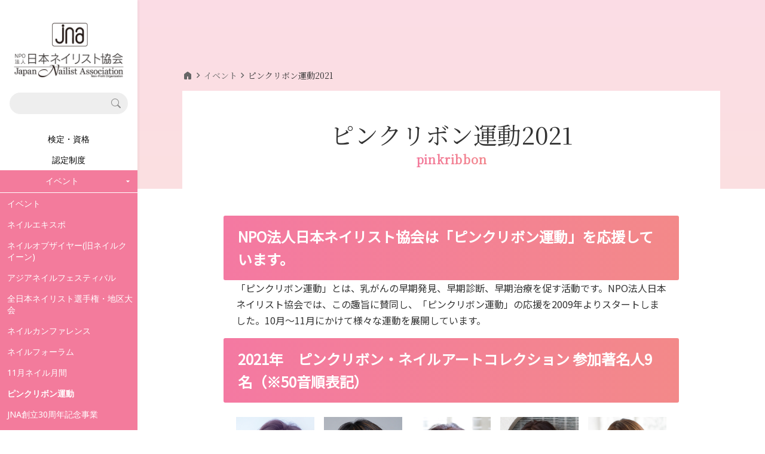

--- FILE ---
content_type: text/html; charset=UTF-8
request_url: https://www.nail.or.jp/pinkribbon/2021/index.html
body_size: 161603
content:
<!DOCTYPE html>
<html>

<head>
    <meta charset="UTF-8">
    <meta name="viewport" content="width=device-width, initial-scale=1.0">
    <title>ピンクリボン運動2021 | NPO法人 日本ネイリスト協会</title>
    <link rel="apple-touch-icon" sizes="180x180" href="https://www.nail.or.jp/favicons/apple-touch-icon.png">
    <link rel="icon" type="image/png" sizes="32x32" href="https://www.nail.or.jp/favicons/favicon-32x32.png">
    <link rel="icon" type="image/png" sizes="16x16" href="https://www.nail.or.jp/favicons/favicon-16x16.png">
    <link rel="manifest" href="https://www.nail.or.jp/favicons/site.webmanifest">
    <link rel="mask-icon" href="https://www.nail.or.jp/favicons/safari-pinned-tab.svg" color="#5bbad5">
    <meta name="msapplication-TileColor" content="#da532c">
    <meta name="theme-color" content="#ffffff">
    <!-- Google tag (gtag.js) -->
  <script async src="https://www.googletagmanager.com/gtag/js?id=G-KZW5B07EC2"></script>
  <script>
    window.dataLayer = window.dataLayer || [];
    function gtag(){dataLayer.push(arguments);}
    gtag('js', new Date());

    gtag('config', 'G-KZW5B07EC2');
  </script>
  
    <meta name="format-detection" content="telephone=no">
    <meta name="description" content="ピンクリボン運動2021 NPO法人日本ネイリスト協会は「ピンクリボン運動」を応援しています。 「ピンクリボン運動」とは、乳がんの早期発見、早期診断、早期治療を促す活動です。NPO法人日本ネイリスト協会では、この趣旨に賛同し、「ピンクリボン運動」の応援を2009年よりスタートしました。10月～11月にかけて様々な運動を展開しています。" />
        <link rel="stylesheet"
        href="https://fonts.googleapis.com/css?family=Noto+Serif+JP|Noto+Sans+JP|Noto+Sans|Libre+Baskerville|Inter" />
    <link rel="stylesheet" href="https://fonts.googleapis.com/css2?family=Material+Symbols+Outlined:FILL@1" />
    <link rel="stylesheet" href="https://fonts.googleapis.com/css2?family=Material+Symbols+Rounded:FILL@1" />
    <link rel="stylesheet" href="https://www.nail.or.jp/web/css/base.css?1765527585" />
    <link rel="stylesheet" href="https://www.nail.or.jp/web/css/normalize.css?1765527585" />
    <link rel="stylesheet" href="https://cdn.jsdelivr.net/npm/bootstrap-icons@1.7.2/font/bootstrap-icons.css" />
    <link rel="stylesheet" href="https://cdn.jsdelivr.net/npm/swiper@9/swiper-bundle.min.css" />
    <link rel="stylesheet" href="https://www.nail.or.jp/web/css/style.css?1765527585" />
    <link href="https://cdnjs.cloudflare.com/ajax/libs/lightbox2/2.7.1/css/lightbox.css" rel="stylesheet">
<script src="https://cdnjs.cloudflare.com/ajax/libs/lightbox2/2.7.1/js/lightbox.min.js" type="text/javascript"></script>
    
        
    </head>
<body>

                <div class="l-sidebar">
  <div class="p-sideMenu" >
    <div class="p-sideMenu__scrollContainer">
      <a class="c-logo" href="https://www.nail.or.jp">
        <img src="https://www.nail.or.jp/web/images/common/logo_lg.png">
      </a>


      <div class="p-sideMenu__search">
        <span class='bi bi-search p-sideMenu__search__icon'></span>
        <form action="https://www.nail.or.jp/search/site">
          <input class="p-sideMenu__search__bar" type="text" name="keyword">
        </form>
      </div>

      <div class="p-sideMenu__dropdowns">
 

        <div class='p-sideMenu__hover' onmouseover="hover(this)">
      <a href="https://www.nail.or.jp/kentei/index.html" class="p-sideMenu__link" >検定・資格</a>
      <div class='p-sideMenu__hover__content'>
        <a href="https://www.nail.or.jp/kentei/index.html" class='p-sideMenu__hover__content__title'>検定・資格</a>
         
          <a href="https://www.nail.or.jp/kentei/index.html" class="p-sideMenu__hover__content__item">検定・資格</a>

<script>
  function subHover(hover) {
    let menu = hover.querySelector('.p-sideMenu__hover__content__subMenu');
    let parent = hover.parentElement;
    if (menu.offsetHeight > parent.offsetHeight) {
      parent.style.height = menu.offsetHeight + "px";
    }
    else {
      menu.style.height = parent.offsetHeight + "px";
    }
    let menuPos = menu.getBoundingClientRect().y;
    let parentPos = parent.getBoundingClientRect().y;
    menu.style.top = (parentPos - menuPos - 32) + "px";
  }
  function subHoverExit(hover) {
    let menu = hover.querySelector('.p-sideMenu__hover__content__subMenu');
    let parent = hover.parentElement;
    menu.style.height = "auto";
    parent.style.height = "auto";
    menu.style.top = "-32px";
  }
</script>         
          <a href="https://www.nail.or.jp/kentei/g_kentei.html" class="p-sideMenu__hover__content__item">JNAジェルネイル技能検定試験</a>

<script>
  function subHover(hover) {
    let menu = hover.querySelector('.p-sideMenu__hover__content__subMenu');
    let parent = hover.parentElement;
    if (menu.offsetHeight > parent.offsetHeight) {
      parent.style.height = menu.offsetHeight + "px";
    }
    else {
      menu.style.height = parent.offsetHeight + "px";
    }
    let menuPos = menu.getBoundingClientRect().y;
    let parentPos = parent.getBoundingClientRect().y;
    menu.style.top = (parentPos - menuPos - 32) + "px";
  }
  function subHoverExit(hover) {
    let menu = hover.querySelector('.p-sideMenu__hover__content__subMenu');
    let parent = hover.parentElement;
    menu.style.height = "auto";
    parent.style.height = "auto";
    menu.style.top = "-32px";
  }
</script>         
          <a href="https://www.nail.or.jp/kentei/f_kentei.html" class="p-sideMenu__hover__content__item">JNAフットケア理論検定試験</a>

<script>
  function subHover(hover) {
    let menu = hover.querySelector('.p-sideMenu__hover__content__subMenu');
    let parent = hover.parentElement;
    if (menu.offsetHeight > parent.offsetHeight) {
      parent.style.height = menu.offsetHeight + "px";
    }
    else {
      menu.style.height = parent.offsetHeight + "px";
    }
    let menuPos = menu.getBoundingClientRect().y;
    let parentPos = parent.getBoundingClientRect().y;
    menu.style.top = (parentPos - menuPos - 32) + "px";
  }
  function subHoverExit(hover) {
    let menu = hover.querySelector('.p-sideMenu__hover__content__subMenu');
    let parent = hover.parentElement;
    menu.style.height = "auto";
    parent.style.height = "auto";
    menu.style.top = "-32px";
  }
</script>         
          <a href="https://www.nail.or.jp/kentei/n_kentei.html" class="p-sideMenu__hover__content__item">ネイリスト技能検定試験（JNEC主催）</a>

<script>
  function subHover(hover) {
    let menu = hover.querySelector('.p-sideMenu__hover__content__subMenu');
    let parent = hover.parentElement;
    if (menu.offsetHeight > parent.offsetHeight) {
      parent.style.height = menu.offsetHeight + "px";
    }
    else {
      menu.style.height = parent.offsetHeight + "px";
    }
    let menuPos = menu.getBoundingClientRect().y;
    let parentPos = parent.getBoundingClientRect().y;
    menu.style.top = (parentPos - menuPos - 32) + "px";
  }
  function subHoverExit(hover) {
    let menu = hover.querySelector('.p-sideMenu__hover__content__subMenu');
    let parent = hover.parentElement;
    menu.style.height = "auto";
    parent.style.height = "auto";
    menu.style.top = "-32px";
  }
</script>         
          <a href="https://www.nail.or.jp/kentei/international_kentei.html" class="p-sideMenu__hover__content__item">JNAネイリスト技能検定国際試験</a>

<script>
  function subHover(hover) {
    let menu = hover.querySelector('.p-sideMenu__hover__content__subMenu');
    let parent = hover.parentElement;
    if (menu.offsetHeight > parent.offsetHeight) {
      parent.style.height = menu.offsetHeight + "px";
    }
    else {
      menu.style.height = parent.offsetHeight + "px";
    }
    let menuPos = menu.getBoundingClientRect().y;
    let parentPos = parent.getBoundingClientRect().y;
    menu.style.top = (parentPos - menuPos - 32) + "px";
  }
  function subHoverExit(hover) {
    let menu = hover.querySelector('.p-sideMenu__hover__content__subMenu');
    let parent = hover.parentElement;
    menu.style.height = "auto";
    parent.style.height = "auto";
    menu.style.top = "-32px";
  }
</script>         
          <a href="https://www.nail.or.jp/eisei/index.html" class="p-sideMenu__hover__content__item">ネイルサロン衛生管理士講習会</a>

<script>
  function subHover(hover) {
    let menu = hover.querySelector('.p-sideMenu__hover__content__subMenu');
    let parent = hover.parentElement;
    if (menu.offsetHeight > parent.offsetHeight) {
      parent.style.height = menu.offsetHeight + "px";
    }
    else {
      menu.style.height = parent.offsetHeight + "px";
    }
    let menuPos = menu.getBoundingClientRect().y;
    let parentPos = parent.getBoundingClientRect().y;
    menu.style.top = (parentPos - menuPos - 32) + "px";
  }
  function subHoverExit(hover) {
    let menu = hover.querySelector('.p-sideMenu__hover__content__subMenu');
    let parent = hover.parentElement;
    menu.style.height = "auto";
    parent.style.height = "auto";
    menu.style.top = "-32px";
  }
</script>         
          <a href="https://www.nail.or.jp/seminar/careerpath/index.html" class="p-sideMenu__hover__content__item">JNAネイリストキャリアパス講習会</a>

<script>
  function subHover(hover) {
    let menu = hover.querySelector('.p-sideMenu__hover__content__subMenu');
    let parent = hover.parentElement;
    if (menu.offsetHeight > parent.offsetHeight) {
      parent.style.height = menu.offsetHeight + "px";
    }
    else {
      menu.style.height = parent.offsetHeight + "px";
    }
    let menuPos = menu.getBoundingClientRect().y;
    let parentPos = parent.getBoundingClientRect().y;
    menu.style.top = (parentPos - menuPos - 32) + "px";
  }
  function subHoverExit(hover) {
    let menu = hover.querySelector('.p-sideMenu__hover__content__subMenu');
    let parent = hover.parentElement;
    menu.style.height = "auto";
    parent.style.height = "auto";
    menu.style.top = "-32px";
  }
</script>         
          <a href="https://www.nail.or.jp/seminar/riskassessment/index.html" class="p-sideMenu__hover__content__item">JNAネイルサロン等化学物質管理講習会</a>

<script>
  function subHover(hover) {
    let menu = hover.querySelector('.p-sideMenu__hover__content__subMenu');
    let parent = hover.parentElement;
    if (menu.offsetHeight > parent.offsetHeight) {
      parent.style.height = menu.offsetHeight + "px";
    }
    else {
      menu.style.height = parent.offsetHeight + "px";
    }
    let menuPos = menu.getBoundingClientRect().y;
    let parentPos = parent.getBoundingClientRect().y;
    menu.style.top = (parentPos - menuPos - 32) + "px";
  }
  function subHoverExit(hover) {
    let menu = hover.querySelector('.p-sideMenu__hover__content__subMenu');
    let parent = hover.parentElement;
    menu.style.height = "auto";
    parent.style.height = "auto";
    menu.style.top = "-32px";
  }
</script>         
          <a href="https://www.nail.or.jp/seminar/gijyutu/index.html" class="p-sideMenu__hover__content__item">技術管理者講習会</a>

<script>
  function subHover(hover) {
    let menu = hover.querySelector('.p-sideMenu__hover__content__subMenu');
    let parent = hover.parentElement;
    if (menu.offsetHeight > parent.offsetHeight) {
      parent.style.height = menu.offsetHeight + "px";
    }
    else {
      menu.style.height = parent.offsetHeight + "px";
    }
    let menuPos = menu.getBoundingClientRect().y;
    let parentPos = parent.getBoundingClientRect().y;
    menu.style.top = (parentPos - menuPos - 32) + "px";
  }
  function subHoverExit(hover) {
    let menu = hover.querySelector('.p-sideMenu__hover__content__subMenu');
    let parent = hover.parentElement;
    menu.style.height = "auto";
    parent.style.height = "auto";
    menu.style.top = "-32px";
  }
</script>         
          <a href="https://www.nail.or.jp/publish/jnatext.html" class="p-sideMenu__hover__content__item">JNAオフィシャル教材</a>

<script>
  function subHover(hover) {
    let menu = hover.querySelector('.p-sideMenu__hover__content__subMenu');
    let parent = hover.parentElement;
    if (menu.offsetHeight > parent.offsetHeight) {
      parent.style.height = menu.offsetHeight + "px";
    }
    else {
      menu.style.height = parent.offsetHeight + "px";
    }
    let menuPos = menu.getBoundingClientRect().y;
    let parentPos = parent.getBoundingClientRect().y;
    menu.style.top = (parentPos - menuPos - 32) + "px";
  }
  function subHoverExit(hover) {
    let menu = hover.querySelector('.p-sideMenu__hover__content__subMenu');
    let parent = hover.parentElement;
    menu.style.height = "auto";
    parent.style.height = "auto";
    menu.style.top = "-32px";
  }
</script>         
          <a href="https://www.nail.or.jp/kentei/diploma.html" class="p-sideMenu__hover__content__item">合格証・認定証の再発行</a>

<script>
  function subHover(hover) {
    let menu = hover.querySelector('.p-sideMenu__hover__content__subMenu');
    let parent = hover.parentElement;
    if (menu.offsetHeight > parent.offsetHeight) {
      parent.style.height = menu.offsetHeight + "px";
    }
    else {
      menu.style.height = parent.offsetHeight + "px";
    }
    let menuPos = menu.getBoundingClientRect().y;
    let parentPos = parent.getBoundingClientRect().y;
    menu.style.top = (parentPos - menuPos - 32) + "px";
  }
  function subHoverExit(hover) {
    let menu = hover.querySelector('.p-sideMenu__hover__content__subMenu');
    let parent = hover.parentElement;
    menu.style.height = "auto";
    parent.style.height = "auto";
    menu.style.top = "-32px";
  }
</script>              </div>
    </div>
        <div class="p-sideMenu__accordion__wrapper"  style="display:none;"  data-openlist="kentei">
        <button class="p-sideMenu__accordion js-accordion js-defaultClick" >
            検定・資格
        </button>
                <div class="p-sideMenu__accordion__content">
         
            <a href="https://www.nail.or.jp/kentei/index.html"  class="p-sideMenu__accordion__link p-sideMenu__accordion__link--level2 ">検定・資格</a>
             
            <a href="https://www.nail.or.jp/kentei/g_kentei.html"  class="p-sideMenu__accordion__link p-sideMenu__accordion__link--level2 ">JNAジェルネイル技能検定試験</a>
             
            <a href="https://www.nail.or.jp/kentei/f_kentei.html"  class="p-sideMenu__accordion__link p-sideMenu__accordion__link--level2 ">JNAフットケア理論検定試験</a>
             
            <a href="https://www.nail.or.jp/kentei/n_kentei.html"  class="p-sideMenu__accordion__link p-sideMenu__accordion__link--level2 ">ネイリスト技能検定試験（JNEC主催）</a>
             
            <a href="https://www.nail.or.jp/kentei/international_kentei.html"  class="p-sideMenu__accordion__link p-sideMenu__accordion__link--level2 ">JNAネイリスト技能検定国際試験</a>
             
            <a href="https://www.nail.or.jp/eisei/index.html"  class="p-sideMenu__accordion__link p-sideMenu__accordion__link--level2 ">ネイルサロン衛生管理士講習会</a>
             
            <a href="https://www.nail.or.jp/seminar/careerpath/index.html"  class="p-sideMenu__accordion__link p-sideMenu__accordion__link--level2 ">JNAネイリストキャリアパス講習会</a>
             
            <a href="https://www.nail.or.jp/seminar/riskassessment/index.html"  class="p-sideMenu__accordion__link p-sideMenu__accordion__link--level2 ">JNAネイルサロン等化学物質管理講習会</a>
             
            <a href="https://www.nail.or.jp/seminar/gijyutu/index.html"  class="p-sideMenu__accordion__link p-sideMenu__accordion__link--level2 ">技術管理者講習会</a>
             
            <a href="https://www.nail.or.jp/publish/jnatext.html"  class="p-sideMenu__accordion__link p-sideMenu__accordion__link--level2 ">JNAオフィシャル教材</a>
             
            <a href="https://www.nail.or.jp/kentei/diploma.html"  class="p-sideMenu__accordion__link p-sideMenu__accordion__link--level2 ">合格証・認定証の再発行</a>
                    </div>
            </div>

 

        <div class='p-sideMenu__hover' onmouseover="hover(this)">
      <a href="https://www.nail.or.jp/nintei/index.html" class="p-sideMenu__link" >認定制度</a>
      <div class='p-sideMenu__hover__content'>
        <a href="https://www.nail.or.jp/nintei/index.html" class='p-sideMenu__hover__content__title'>認定制度</a>
         
          <a href="https://www.nail.or.jp/nintei/index.html" class="p-sideMenu__hover__content__item">認定制度</a>

<script>
  function subHover(hover) {
    let menu = hover.querySelector('.p-sideMenu__hover__content__subMenu');
    let parent = hover.parentElement;
    if (menu.offsetHeight > parent.offsetHeight) {
      parent.style.height = menu.offsetHeight + "px";
    }
    else {
      menu.style.height = parent.offsetHeight + "px";
    }
    let menuPos = menu.getBoundingClientRect().y;
    let parentPos = parent.getBoundingClientRect().y;
    menu.style.top = (parentPos - menuPos - 32) + "px";
  }
  function subHoverExit(hover) {
    let menu = hover.querySelector('.p-sideMenu__hover__content__subMenu');
    let parent = hover.parentElement;
    menu.style.height = "auto";
    parent.style.height = "auto";
    menu.style.top = "-32px";
  }
</script>         
          <div class='p-sideMenu__hover--sub' onmouseover="subHover(this)" onmouseout="subHoverExit(this)">
    <a href="https://www.nail.or.jp/nintei/nintei-koushi.html" class="p-sideMenu__hover__content__item p-sideMenu__hover__content__item--subMenu">
    認定講師
    </a>
    <div class="p-sideMenu__hover__content__subMenu">
      <a href="https://www.nail.or.jp/nintei/nintei-koushi.html" class='p-sideMenu__hover__content__title'>認定講師</a>
       
        <a href="https://www.nail.or.jp/nintei/koushi-shiken.html" class="p-sideMenu__hover__content__item">JNA認定講師資格試験</a>

<script>
  function subHover(hover) {
    let menu = hover.querySelector('.p-sideMenu__hover__content__subMenu');
    let parent = hover.parentElement;
    if (menu.offsetHeight > parent.offsetHeight) {
      parent.style.height = menu.offsetHeight + "px";
    }
    else {
      menu.style.height = parent.offsetHeight + "px";
    }
    let menuPos = menu.getBoundingClientRect().y;
    let parentPos = parent.getBoundingClientRect().y;
    menu.style.top = (parentPos - menuPos - 32) + "px";
  }
  function subHoverExit(hover) {
    let menu = hover.querySelector('.p-sideMenu__hover__content__subMenu');
    let parent = hover.parentElement;
    menu.style.height = "auto";
    parent.style.height = "auto";
    menu.style.top = "-32px";
  }
</script>          </div>
  </div>

<script>
  function subHover(hover) {
    let menu = hover.querySelector('.p-sideMenu__hover__content__subMenu');
    let parent = hover.parentElement;
    if (menu.offsetHeight > parent.offsetHeight) {
      parent.style.height = menu.offsetHeight + "px";
    }
    else {
      menu.style.height = parent.offsetHeight + "px";
    }
    let menuPos = menu.getBoundingClientRect().y;
    let parentPos = parent.getBoundingClientRect().y;
    menu.style.top = (parentPos - menuPos - 32) + "px";
  }
  function subHoverExit(hover) {
    let menu = hover.querySelector('.p-sideMenu__hover__content__subMenu');
    let parent = hover.parentElement;
    menu.style.height = "auto";
    parent.style.height = "auto";
    menu.style.top = "-32px";
  }
</script>         
          <a href="https://www.nail.or.jp/nintei/list/index.html" class="p-sideMenu__hover__content__item">認定校</a>

<script>
  function subHover(hover) {
    let menu = hover.querySelector('.p-sideMenu__hover__content__subMenu');
    let parent = hover.parentElement;
    if (menu.offsetHeight > parent.offsetHeight) {
      parent.style.height = menu.offsetHeight + "px";
    }
    else {
      menu.style.height = parent.offsetHeight + "px";
    }
    let menuPos = menu.getBoundingClientRect().y;
    let parentPos = parent.getBoundingClientRect().y;
    menu.style.top = (parentPos - menuPos - 32) + "px";
  }
  function subHoverExit(hover) {
    let menu = hover.querySelector('.p-sideMenu__hover__content__subMenu');
    let parent = hover.parentElement;
    menu.style.height = "auto";
    parent.style.height = "auto";
    menu.style.top = "-32px";
  }
</script>         
          <a href="https://www.nail.or.jp/nintei/salon.html" class="p-sideMenu__hover__content__item">認定ネイルサロン制度</a>

<script>
  function subHover(hover) {
    let menu = hover.querySelector('.p-sideMenu__hover__content__subMenu');
    let parent = hover.parentElement;
    if (menu.offsetHeight > parent.offsetHeight) {
      parent.style.height = menu.offsetHeight + "px";
    }
    else {
      menu.style.height = parent.offsetHeight + "px";
    }
    let menuPos = menu.getBoundingClientRect().y;
    let parentPos = parent.getBoundingClientRect().y;
    menu.style.top = (parentPos - menuPos - 32) + "px";
  }
  function subHoverExit(hover) {
    let menu = hover.querySelector('.p-sideMenu__hover__content__subMenu');
    let parent = hover.parentElement;
    menu.style.height = "auto";
    parent.style.height = "auto";
    menu.style.top = "-32px";
  }
</script>              </div>
    </div>
        <div class="p-sideMenu__accordion__wrapper"  style="display:none;"  data-openlist="nintei">
        <button class="p-sideMenu__accordion js-accordion js-defaultClick" >
            認定制度
        </button>
                <div class="p-sideMenu__accordion__content">
         
            <a href="https://www.nail.or.jp/nintei/index.html"  class="p-sideMenu__accordion__link p-sideMenu__accordion__link--level2 ">認定制度</a>
             
            <button class="p-sideMenu__accordion--level3 js-accordion">
認定講師
</button>
<div class="p-sideMenu__accordion__content">
     
    <a href="https://www.nail.or.jp/nintei/nintei-koushi.html"  class="p-sideMenu__accordion__link p-sideMenu__accordion__link--level3 ">認定講師</a>
         
    <a href="https://www.nail.or.jp/nintei/koushi-shiken.html"  class="p-sideMenu__accordion__link p-sideMenu__accordion__link--level3 ">JNA認定講師資格試験</a>
        </div>
         
            <a href="https://www.nail.or.jp/nintei/list/index.html"  class="p-sideMenu__accordion__link p-sideMenu__accordion__link--level2 ">認定校</a>
             
            <a href="https://www.nail.or.jp/nintei/salon.html"  class="p-sideMenu__accordion__link p-sideMenu__accordion__link--level2 ">認定ネイルサロン制度</a>
                    </div>
            </div>

 

        <div class='p-sideMenu__hover' onmouseover="hover(this)">
      <a href="https://www.nail.or.jp/event/index.html" class="p-sideMenu__link" >イベント</a>
      <div class='p-sideMenu__hover__content'>
        <a href="https://www.nail.or.jp/event/index.html" class='p-sideMenu__hover__content__title'>イベント</a>
         
          <a href="https://www.nail.or.jp/event/index.html" class="p-sideMenu__hover__content__item">イベント</a>

<script>
  function subHover(hover) {
    let menu = hover.querySelector('.p-sideMenu__hover__content__subMenu');
    let parent = hover.parentElement;
    if (menu.offsetHeight > parent.offsetHeight) {
      parent.style.height = menu.offsetHeight + "px";
    }
    else {
      menu.style.height = parent.offsetHeight + "px";
    }
    let menuPos = menu.getBoundingClientRect().y;
    let parentPos = parent.getBoundingClientRect().y;
    menu.style.top = (parentPos - menuPos - 32) + "px";
  }
  function subHoverExit(hover) {
    let menu = hover.querySelector('.p-sideMenu__hover__content__subMenu');
    let parent = hover.parentElement;
    menu.style.height = "auto";
    parent.style.height = "auto";
    menu.style.top = "-32px";
  }
</script>         
          <a href="https://www.nail.or.jp/event/nailexpo/index.html" class="p-sideMenu__hover__content__item">ネイルエキスポ</a>

<script>
  function subHover(hover) {
    let menu = hover.querySelector('.p-sideMenu__hover__content__subMenu');
    let parent = hover.parentElement;
    if (menu.offsetHeight > parent.offsetHeight) {
      parent.style.height = menu.offsetHeight + "px";
    }
    else {
      menu.style.height = parent.offsetHeight + "px";
    }
    let menuPos = menu.getBoundingClientRect().y;
    let parentPos = parent.getBoundingClientRect().y;
    menu.style.top = (parentPos - menuPos - 32) + "px";
  }
  function subHoverExit(hover) {
    let menu = hover.querySelector('.p-sideMenu__hover__content__subMenu');
    let parent = hover.parentElement;
    menu.style.height = "auto";
    parent.style.height = "auto";
    menu.style.top = "-32px";
  }
</script>         
          <a href="https://www.nail.or.jp/event/nailqueen/index.html" class="p-sideMenu__hover__content__item">ネイルオブザイヤー(旧ネイルクイーン)</a>

<script>
  function subHover(hover) {
    let menu = hover.querySelector('.p-sideMenu__hover__content__subMenu');
    let parent = hover.parentElement;
    if (menu.offsetHeight > parent.offsetHeight) {
      parent.style.height = menu.offsetHeight + "px";
    }
    else {
      menu.style.height = parent.offsetHeight + "px";
    }
    let menuPos = menu.getBoundingClientRect().y;
    let parentPos = parent.getBoundingClientRect().y;
    menu.style.top = (parentPos - menuPos - 32) + "px";
  }
  function subHoverExit(hover) {
    let menu = hover.querySelector('.p-sideMenu__hover__content__subMenu');
    let parent = hover.parentElement;
    menu.style.height = "auto";
    parent.style.height = "auto";
    menu.style.top = "-32px";
  }
</script>         
          <a href="https://www.nail.or.jp/event/festival/index.html" class="p-sideMenu__hover__content__item">アジアネイルフェスティバル</a>

<script>
  function subHover(hover) {
    let menu = hover.querySelector('.p-sideMenu__hover__content__subMenu');
    let parent = hover.parentElement;
    if (menu.offsetHeight > parent.offsetHeight) {
      parent.style.height = menu.offsetHeight + "px";
    }
    else {
      menu.style.height = parent.offsetHeight + "px";
    }
    let menuPos = menu.getBoundingClientRect().y;
    let parentPos = parent.getBoundingClientRect().y;
    menu.style.top = (parentPos - menuPos - 32) + "px";
  }
  function subHoverExit(hover) {
    let menu = hover.querySelector('.p-sideMenu__hover__content__subMenu');
    let parent = hover.parentElement;
    menu.style.height = "auto";
    parent.style.height = "auto";
    menu.style.top = "-32px";
  }
</script>         
          <a href="https://www.nail.or.jp/event/convention/index.html" class="p-sideMenu__hover__content__item">全日本ネイリスト選手権・地区大会</a>

<script>
  function subHover(hover) {
    let menu = hover.querySelector('.p-sideMenu__hover__content__subMenu');
    let parent = hover.parentElement;
    if (menu.offsetHeight > parent.offsetHeight) {
      parent.style.height = menu.offsetHeight + "px";
    }
    else {
      menu.style.height = parent.offsetHeight + "px";
    }
    let menuPos = menu.getBoundingClientRect().y;
    let parentPos = parent.getBoundingClientRect().y;
    menu.style.top = (parentPos - menuPos - 32) + "px";
  }
  function subHoverExit(hover) {
    let menu = hover.querySelector('.p-sideMenu__hover__content__subMenu');
    let parent = hover.parentElement;
    menu.style.height = "auto";
    parent.style.height = "auto";
    menu.style.top = "-32px";
  }
</script>         
          <a href="https://www.nail.or.jp/event/conference/index.html" class="p-sideMenu__hover__content__item">ネイルカンファレンス</a>

<script>
  function subHover(hover) {
    let menu = hover.querySelector('.p-sideMenu__hover__content__subMenu');
    let parent = hover.parentElement;
    if (menu.offsetHeight > parent.offsetHeight) {
      parent.style.height = menu.offsetHeight + "px";
    }
    else {
      menu.style.height = parent.offsetHeight + "px";
    }
    let menuPos = menu.getBoundingClientRect().y;
    let parentPos = parent.getBoundingClientRect().y;
    menu.style.top = (parentPos - menuPos - 32) + "px";
  }
  function subHoverExit(hover) {
    let menu = hover.querySelector('.p-sideMenu__hover__content__subMenu');
    let parent = hover.parentElement;
    menu.style.height = "auto";
    parent.style.height = "auto";
    menu.style.top = "-32px";
  }
</script>         
          <a href="https://www.nail.or.jp/event/forum/index.html" class="p-sideMenu__hover__content__item">ネイルフォーラム</a>

<script>
  function subHover(hover) {
    let menu = hover.querySelector('.p-sideMenu__hover__content__subMenu');
    let parent = hover.parentElement;
    if (menu.offsetHeight > parent.offsetHeight) {
      parent.style.height = menu.offsetHeight + "px";
    }
    else {
      menu.style.height = parent.offsetHeight + "px";
    }
    let menuPos = menu.getBoundingClientRect().y;
    let parentPos = parent.getBoundingClientRect().y;
    menu.style.top = (parentPos - menuPos - 32) + "px";
  }
  function subHoverExit(hover) {
    let menu = hover.querySelector('.p-sideMenu__hover__content__subMenu');
    let parent = hover.parentElement;
    menu.style.height = "auto";
    parent.style.height = "auto";
    menu.style.top = "-32px";
  }
</script>         
          <a href="https://www.nail.or.jp/event/nailnailnail/index.html" class="p-sideMenu__hover__content__item">11月ネイル月間</a>

<script>
  function subHover(hover) {
    let menu = hover.querySelector('.p-sideMenu__hover__content__subMenu');
    let parent = hover.parentElement;
    if (menu.offsetHeight > parent.offsetHeight) {
      parent.style.height = menu.offsetHeight + "px";
    }
    else {
      menu.style.height = parent.offsetHeight + "px";
    }
    let menuPos = menu.getBoundingClientRect().y;
    let parentPos = parent.getBoundingClientRect().y;
    menu.style.top = (parentPos - menuPos - 32) + "px";
  }
  function subHoverExit(hover) {
    let menu = hover.querySelector('.p-sideMenu__hover__content__subMenu');
    let parent = hover.parentElement;
    menu.style.height = "auto";
    parent.style.height = "auto";
    menu.style.top = "-32px";
  }
</script>         
          <a href="https://www.nail.or.jp/pinkribbon/index.html" class="p-sideMenu__hover__content__item">ピンクリボン運動</a>

<script>
  function subHover(hover) {
    let menu = hover.querySelector('.p-sideMenu__hover__content__subMenu');
    let parent = hover.parentElement;
    if (menu.offsetHeight > parent.offsetHeight) {
      parent.style.height = menu.offsetHeight + "px";
    }
    else {
      menu.style.height = parent.offsetHeight + "px";
    }
    let menuPos = menu.getBoundingClientRect().y;
    let parentPos = parent.getBoundingClientRect().y;
    menu.style.top = (parentPos - menuPos - 32) + "px";
  }
  function subHoverExit(hover) {
    let menu = hover.querySelector('.p-sideMenu__hover__content__subMenu');
    let parent = hover.parentElement;
    menu.style.height = "auto";
    parent.style.height = "auto";
    menu.style.top = "-32px";
  }
</script>         
          <a href="https://www.nail.or.jp/event/30thanniversary/index.html" class="p-sideMenu__hover__content__item">JNA創立30周年記念事業</a>

<script>
  function subHover(hover) {
    let menu = hover.querySelector('.p-sideMenu__hover__content__subMenu');
    let parent = hover.parentElement;
    if (menu.offsetHeight > parent.offsetHeight) {
      parent.style.height = menu.offsetHeight + "px";
    }
    else {
      menu.style.height = parent.offsetHeight + "px";
    }
    let menuPos = menu.getBoundingClientRect().y;
    let parentPos = parent.getBoundingClientRect().y;
    menu.style.top = (parentPos - menuPos - 32) + "px";
  }
  function subHoverExit(hover) {
    let menu = hover.querySelector('.p-sideMenu__hover__content__subMenu');
    let parent = hover.parentElement;
    menu.style.height = "auto";
    parent.style.height = "auto";
    menu.style.top = "-32px";
  }
</script>         
          <a href="https://www.nail.or.jp/event/championship/nailist-championship.html" class="p-sideMenu__hover__content__item">全国ネイリスト選手権 イン 大阪 2025</a>

<script>
  function subHover(hover) {
    let menu = hover.querySelector('.p-sideMenu__hover__content__subMenu');
    let parent = hover.parentElement;
    if (menu.offsetHeight > parent.offsetHeight) {
      parent.style.height = menu.offsetHeight + "px";
    }
    else {
      menu.style.height = parent.offsetHeight + "px";
    }
    let menuPos = menu.getBoundingClientRect().y;
    let parentPos = parent.getBoundingClientRect().y;
    menu.style.top = (parentPos - menuPos - 32) + "px";
  }
  function subHoverExit(hover) {
    let menu = hover.querySelector('.p-sideMenu__hover__content__subMenu');
    let parent = hover.parentElement;
    menu.style.height = "auto";
    parent.style.height = "auto";
    menu.style.top = "-32px";
  }
</script>         
          <a href="https://www.nail.or.jp/event/other/index.html" class="p-sideMenu__hover__content__item">その他イベント</a>

<script>
  function subHover(hover) {
    let menu = hover.querySelector('.p-sideMenu__hover__content__subMenu');
    let parent = hover.parentElement;
    if (menu.offsetHeight > parent.offsetHeight) {
      parent.style.height = menu.offsetHeight + "px";
    }
    else {
      menu.style.height = parent.offsetHeight + "px";
    }
    let menuPos = menu.getBoundingClientRect().y;
    let parentPos = parent.getBoundingClientRect().y;
    menu.style.top = (parentPos - menuPos - 32) + "px";
  }
  function subHoverExit(hover) {
    let menu = hover.querySelector('.p-sideMenu__hover__content__subMenu');
    let parent = hover.parentElement;
    menu.style.height = "auto";
    parent.style.height = "auto";
    menu.style.top = "-32px";
  }
</script>              </div>
    </div>
        <div class="p-sideMenu__accordion__wrapper"  style="display:none;"  data-openlist="event">
        <button class="p-sideMenu__accordion js-accordion js-defaultClick" >
            イベント
        </button>
                <div class="p-sideMenu__accordion__content">
         
            <a href="https://www.nail.or.jp/event/index.html"  class="p-sideMenu__accordion__link p-sideMenu__accordion__link--level2 ">イベント</a>
             
            <a href="https://www.nail.or.jp/event/nailexpo/index.html"  class="p-sideMenu__accordion__link p-sideMenu__accordion__link--level2 ">ネイルエキスポ</a>
             
            <a href="https://www.nail.or.jp/event/nailqueen/index.html"  class="p-sideMenu__accordion__link p-sideMenu__accordion__link--level2 ">ネイルオブザイヤー(旧ネイルクイーン)</a>
             
            <a href="https://www.nail.or.jp/event/festival/index.html"  class="p-sideMenu__accordion__link p-sideMenu__accordion__link--level2 ">アジアネイルフェスティバル</a>
             
            <a href="https://www.nail.or.jp/event/convention/index.html"  class="p-sideMenu__accordion__link p-sideMenu__accordion__link--level2 ">全日本ネイリスト選手権・地区大会</a>
             
            <a href="https://www.nail.or.jp/event/conference/index.html"  class="p-sideMenu__accordion__link p-sideMenu__accordion__link--level2 ">ネイルカンファレンス</a>
             
            <a href="https://www.nail.or.jp/event/forum/index.html"  class="p-sideMenu__accordion__link p-sideMenu__accordion__link--level2 ">ネイルフォーラム</a>
             
            <a href="https://www.nail.or.jp/event/nailnailnail/index.html"  class="p-sideMenu__accordion__link p-sideMenu__accordion__link--level2 ">11月ネイル月間</a>
             
            <a href="https://www.nail.or.jp/pinkribbon/index.html"  class="p-sideMenu__accordion__link p-sideMenu__accordion__link--level2  p-sideMenu__accordion__link--active ">ピンクリボン運動</a>
             
            <a href="https://www.nail.or.jp/event/30thanniversary/index.html"  class="p-sideMenu__accordion__link p-sideMenu__accordion__link--level2 ">JNA創立30周年記念事業</a>
             
            <a href="https://www.nail.or.jp/event/championship/nailist-championship.html"  class="p-sideMenu__accordion__link p-sideMenu__accordion__link--level2 ">全国ネイリスト選手権 イン 大阪 2025</a>
             
            <a href="https://www.nail.or.jp/event/other/index.html"  class="p-sideMenu__accordion__link p-sideMenu__accordion__link--level2 ">その他イベント</a>
                    </div>
            </div>

 

        <div class='p-sideMenu__hover' onmouseover="hover(this)">
      <a href="https://www.nail.or.jp/seminar/index.html" class="p-sideMenu__link" >セミナー</a>
      <div class='p-sideMenu__hover__content'>
        <a href="https://www.nail.or.jp/seminar/index.html" class='p-sideMenu__hover__content__title'>セミナー</a>
         
          <a href="https://www.nail.or.jp/seminar/index.html" class="p-sideMenu__hover__content__item">セミナー</a>

<script>
  function subHover(hover) {
    let menu = hover.querySelector('.p-sideMenu__hover__content__subMenu');
    let parent = hover.parentElement;
    if (menu.offsetHeight > parent.offsetHeight) {
      parent.style.height = menu.offsetHeight + "px";
    }
    else {
      menu.style.height = parent.offsetHeight + "px";
    }
    let menuPos = menu.getBoundingClientRect().y;
    let parentPos = parent.getBoundingClientRect().y;
    menu.style.top = (parentPos - menuPos - 32) + "px";
  }
  function subHoverExit(hover) {
    let menu = hover.querySelector('.p-sideMenu__hover__content__subMenu');
    let parent = hover.parentElement;
    menu.style.height = "auto";
    parent.style.height = "auto";
    menu.style.top = "-32px";
  }
</script>         
          <a href="https://www.nail.or.jp/eisei/index.html" class="p-sideMenu__hover__content__item">ネイルサロン衛生管理士講習会</a>

<script>
  function subHover(hover) {
    let menu = hover.querySelector('.p-sideMenu__hover__content__subMenu');
    let parent = hover.parentElement;
    if (menu.offsetHeight > parent.offsetHeight) {
      parent.style.height = menu.offsetHeight + "px";
    }
    else {
      menu.style.height = parent.offsetHeight + "px";
    }
    let menuPos = menu.getBoundingClientRect().y;
    let parentPos = parent.getBoundingClientRect().y;
    menu.style.top = (parentPos - menuPos - 32) + "px";
  }
  function subHoverExit(hover) {
    let menu = hover.querySelector('.p-sideMenu__hover__content__subMenu');
    let parent = hover.parentElement;
    menu.style.height = "auto";
    parent.style.height = "auto";
    menu.style.top = "-32px";
  }
</script>         
          <a href="https://www.nail.or.jp/seminar/careerpath/index.html" class="p-sideMenu__hover__content__item">JNAネイリストキャリアパス講習会</a>

<script>
  function subHover(hover) {
    let menu = hover.querySelector('.p-sideMenu__hover__content__subMenu');
    let parent = hover.parentElement;
    if (menu.offsetHeight > parent.offsetHeight) {
      parent.style.height = menu.offsetHeight + "px";
    }
    else {
      menu.style.height = parent.offsetHeight + "px";
    }
    let menuPos = menu.getBoundingClientRect().y;
    let parentPos = parent.getBoundingClientRect().y;
    menu.style.top = (parentPos - menuPos - 32) + "px";
  }
  function subHoverExit(hover) {
    let menu = hover.querySelector('.p-sideMenu__hover__content__subMenu');
    let parent = hover.parentElement;
    menu.style.height = "auto";
    parent.style.height = "auto";
    menu.style.top = "-32px";
  }
</script>         
          <a href="https://www.nail.or.jp/seminar/riskassessment/index.html" class="p-sideMenu__hover__content__item">JNAネイルサロン等化学物質管理講習会</a>

<script>
  function subHover(hover) {
    let menu = hover.querySelector('.p-sideMenu__hover__content__subMenu');
    let parent = hover.parentElement;
    if (menu.offsetHeight > parent.offsetHeight) {
      parent.style.height = menu.offsetHeight + "px";
    }
    else {
      menu.style.height = parent.offsetHeight + "px";
    }
    let menuPos = menu.getBoundingClientRect().y;
    let parentPos = parent.getBoundingClientRect().y;
    menu.style.top = (parentPos - menuPos - 32) + "px";
  }
  function subHoverExit(hover) {
    let menu = hover.querySelector('.p-sideMenu__hover__content__subMenu');
    let parent = hover.parentElement;
    menu.style.height = "auto";
    parent.style.height = "auto";
    menu.style.top = "-32px";
  }
</script>         
          <a href="https://www.nail.or.jp/seminar/jna_super_live/index.html" class="p-sideMenu__hover__content__item">JNAスーパーライブ</a>

<script>
  function subHover(hover) {
    let menu = hover.querySelector('.p-sideMenu__hover__content__subMenu');
    let parent = hover.parentElement;
    if (menu.offsetHeight > parent.offsetHeight) {
      parent.style.height = menu.offsetHeight + "px";
    }
    else {
      menu.style.height = parent.offsetHeight + "px";
    }
    let menuPos = menu.getBoundingClientRect().y;
    let parentPos = parent.getBoundingClientRect().y;
    menu.style.top = (parentPos - menuPos - 32) + "px";
  }
  function subHoverExit(hover) {
    let menu = hover.querySelector('.p-sideMenu__hover__content__subMenu');
    let parent = hover.parentElement;
    menu.style.height = "auto";
    parent.style.height = "auto";
    menu.style.top = "-32px";
  }
</script>         
          <a href="https://www.nail.or.jp/seminar/skillup.html" class="p-sideMenu__hover__content__item">ネイルサロン向けセミナー</a>

<script>
  function subHover(hover) {
    let menu = hover.querySelector('.p-sideMenu__hover__content__subMenu');
    let parent = hover.parentElement;
    if (menu.offsetHeight > parent.offsetHeight) {
      parent.style.height = menu.offsetHeight + "px";
    }
    else {
      menu.style.height = parent.offsetHeight + "px";
    }
    let menuPos = menu.getBoundingClientRect().y;
    let parentPos = parent.getBoundingClientRect().y;
    menu.style.top = (parentPos - menuPos - 32) + "px";
  }
  function subHoverExit(hover) {
    let menu = hover.querySelector('.p-sideMenu__hover__content__subMenu');
    let parent = hover.parentElement;
    menu.style.height = "auto";
    parent.style.height = "auto";
    menu.style.top = "-32px";
  }
</script>         
          <a href="https://www.nail.or.jp/seminar/gijyutu/index.html" class="p-sideMenu__hover__content__item">技術管理者講習会</a>

<script>
  function subHover(hover) {
    let menu = hover.querySelector('.p-sideMenu__hover__content__subMenu');
    let parent = hover.parentElement;
    if (menu.offsetHeight > parent.offsetHeight) {
      parent.style.height = menu.offsetHeight + "px";
    }
    else {
      menu.style.height = parent.offsetHeight + "px";
    }
    let menuPos = menu.getBoundingClientRect().y;
    let parentPos = parent.getBoundingClientRect().y;
    menu.style.top = (parentPos - menuPos - 32) + "px";
  }
  function subHoverExit(hover) {
    let menu = hover.querySelector('.p-sideMenu__hover__content__subMenu');
    let parent = hover.parentElement;
    menu.style.height = "auto";
    parent.style.height = "auto";
    menu.style.top = "-32px";
  }
</script>              </div>
    </div>
        <div class="p-sideMenu__accordion__wrapper"  style="display:none;"  data-openlist="seminar">
        <button class="p-sideMenu__accordion js-accordion js-defaultClick" >
            セミナー
        </button>
                <div class="p-sideMenu__accordion__content">
         
            <a href="https://www.nail.or.jp/seminar/index.html"  class="p-sideMenu__accordion__link p-sideMenu__accordion__link--level2 ">セミナー</a>
             
            <a href="https://www.nail.or.jp/eisei/index.html"  class="p-sideMenu__accordion__link p-sideMenu__accordion__link--level2 ">ネイルサロン衛生管理士講習会</a>
             
            <a href="https://www.nail.or.jp/seminar/careerpath/index.html"  class="p-sideMenu__accordion__link p-sideMenu__accordion__link--level2 ">JNAネイリストキャリアパス講習会</a>
             
            <a href="https://www.nail.or.jp/seminar/riskassessment/index.html"  class="p-sideMenu__accordion__link p-sideMenu__accordion__link--level2 ">JNAネイルサロン等化学物質管理講習会</a>
             
            <a href="https://www.nail.or.jp/seminar/jna_super_live/index.html"  class="p-sideMenu__accordion__link p-sideMenu__accordion__link--level2 ">JNAスーパーライブ</a>
             
            <a href="https://www.nail.or.jp/seminar/skillup.html"  class="p-sideMenu__accordion__link p-sideMenu__accordion__link--level2 ">ネイルサロン向けセミナー</a>
             
            <a href="https://www.nail.or.jp/seminar/gijyutu/index.html"  class="p-sideMenu__accordion__link p-sideMenu__accordion__link--level2 ">技術管理者講習会</a>
                    </div>
            </div>

 

        <div class='p-sideMenu__hover' onmouseover="hover(this)">
      <a href="https://www.nail.or.jp/nailtrend/index.html" class="p-sideMenu__link" >ネイルトレンド</a>
      <div class='p-sideMenu__hover__content'>
        <a href="https://www.nail.or.jp/nailtrend/index.html" class='p-sideMenu__hover__content__title'>ネイルトレンド</a>
         
          <a href="https://www.nail.or.jp/nailtrend/index.html" class="p-sideMenu__hover__content__item">ネイルトレンド</a>

<script>
  function subHover(hover) {
    let menu = hover.querySelector('.p-sideMenu__hover__content__subMenu');
    let parent = hover.parentElement;
    if (menu.offsetHeight > parent.offsetHeight) {
      parent.style.height = menu.offsetHeight + "px";
    }
    else {
      menu.style.height = parent.offsetHeight + "px";
    }
    let menuPos = menu.getBoundingClientRect().y;
    let parentPos = parent.getBoundingClientRect().y;
    menu.style.top = (parentPos - menuPos - 32) + "px";
  }
  function subHoverExit(hover) {
    let menu = hover.querySelector('.p-sideMenu__hover__content__subMenu');
    let parent = hover.parentElement;
    menu.style.height = "auto";
    parent.style.height = "auto";
    menu.style.top = "-32px";
  }
</script>         
          <a href="https://www.nail.or.jp/nailtrend/project/index.html" class="p-sideMenu__hover__content__item">トレンドプロジェクトメンバー</a>

<script>
  function subHover(hover) {
    let menu = hover.querySelector('.p-sideMenu__hover__content__subMenu');
    let parent = hover.parentElement;
    if (menu.offsetHeight > parent.offsetHeight) {
      parent.style.height = menu.offsetHeight + "px";
    }
    else {
      menu.style.height = parent.offsetHeight + "px";
    }
    let menuPos = menu.getBoundingClientRect().y;
    let parentPos = parent.getBoundingClientRect().y;
    menu.style.top = (parentPos - menuPos - 32) + "px";
  }
  function subHoverExit(hover) {
    let menu = hover.querySelector('.p-sideMenu__hover__content__subMenu');
    let parent = hover.parentElement;
    menu.style.height = "auto";
    parent.style.height = "auto";
    menu.style.top = "-32px";
  }
</script>              </div>
    </div>
        <div class="p-sideMenu__accordion__wrapper"  style="display:none;"  data-openlist="nailtrend">
        <button class="p-sideMenu__accordion js-accordion js-defaultClick" >
            ネイルトレンド
        </button>
                <div class="p-sideMenu__accordion__content">
         
            <a href="https://www.nail.or.jp/nailtrend/index.html"  class="p-sideMenu__accordion__link p-sideMenu__accordion__link--level2 ">ネイルトレンド</a>
             
            <a href="https://www.nail.or.jp/nailtrend/project/index.html"  class="p-sideMenu__accordion__link p-sideMenu__accordion__link--level2 ">トレンドプロジェクトメンバー</a>
                    </div>
            </div>

 

        <div class='p-sideMenu__hover' onmouseover="hover(this)">
      <a href="https://www.nail.or.jp/information/coronavirus/index.html" class="p-sideMenu__link" >ネイルのガイドライン</a>
      <div class='p-sideMenu__hover__content'>
        <a href="https://www.nail.or.jp/information/coronavirus/index.html" class='p-sideMenu__hover__content__title'>ネイルのガイドライン</a>
         
          <a href="https://www.nail.or.jp/information/coronavirus/index.html" class="p-sideMenu__hover__content__item">新型コロナ感染症関連</a>

<script>
  function subHover(hover) {
    let menu = hover.querySelector('.p-sideMenu__hover__content__subMenu');
    let parent = hover.parentElement;
    if (menu.offsetHeight > parent.offsetHeight) {
      parent.style.height = menu.offsetHeight + "px";
    }
    else {
      menu.style.height = parent.offsetHeight + "px";
    }
    let menuPos = menu.getBoundingClientRect().y;
    let parentPos = parent.getBoundingClientRect().y;
    menu.style.top = (parentPos - menuPos - 32) + "px";
  }
  function subHoverExit(hover) {
    let menu = hover.querySelector('.p-sideMenu__hover__content__subMenu');
    let parent = hover.parentElement;
    menu.style.height = "auto";
    parent.style.height = "auto";
    menu.style.top = "-32px";
  }
</script>         
          <a href="https://www.nail.or.jp/eisei/guideline.html" class="p-sideMenu__hover__content__item">ネイルサロンの衛生管理</a>

<script>
  function subHover(hover) {
    let menu = hover.querySelector('.p-sideMenu__hover__content__subMenu');
    let parent = hover.parentElement;
    if (menu.offsetHeight > parent.offsetHeight) {
      parent.style.height = menu.offsetHeight + "px";
    }
    else {
      menu.style.height = parent.offsetHeight + "px";
    }
    let menuPos = menu.getBoundingClientRect().y;
    let parentPos = parent.getBoundingClientRect().y;
    menu.style.top = (parentPos - menuPos - 32) + "px";
  }
  function subHoverExit(hover) {
    let menu = hover.querySelector('.p-sideMenu__hover__content__subMenu');
    let parent = hover.parentElement;
    menu.style.height = "auto";
    parent.style.height = "auto";
    menu.style.top = "-32px";
  }
</script>         
          <a href="https://www.nail.or.jp/nintei/salon/compliance.html" class="p-sideMenu__hover__content__item">コンプライアンス／法令遵守</a>

<script>
  function subHover(hover) {
    let menu = hover.querySelector('.p-sideMenu__hover__content__subMenu');
    let parent = hover.parentElement;
    if (menu.offsetHeight > parent.offsetHeight) {
      parent.style.height = menu.offsetHeight + "px";
    }
    else {
      menu.style.height = parent.offsetHeight + "px";
    }
    let menuPos = menu.getBoundingClientRect().y;
    let parentPos = parent.getBoundingClientRect().y;
    menu.style.top = (parentPos - menuPos - 32) + "px";
  }
  function subHoverExit(hover) {
    let menu = hover.querySelector('.p-sideMenu__hover__content__subMenu');
    let parent = hover.parentElement;
    menu.style.height = "auto";
    parent.style.height = "auto";
    menu.style.top = "-32px";
  }
</script>         
          <a href="https://www.nail.or.jp/information/gelnail/index.html" class="p-sideMenu__hover__content__item">ジェルネイル製品の化粧品該当性</a>

<script>
  function subHover(hover) {
    let menu = hover.querySelector('.p-sideMenu__hover__content__subMenu');
    let parent = hover.parentElement;
    if (menu.offsetHeight > parent.offsetHeight) {
      parent.style.height = menu.offsetHeight + "px";
    }
    else {
      menu.style.height = parent.offsetHeight + "px";
    }
    let menuPos = menu.getBoundingClientRect().y;
    let parentPos = parent.getBoundingClientRect().y;
    menu.style.top = (parentPos - menuPos - 32) + "px";
  }
  function subHoverExit(hover) {
    let menu = hover.querySelector('.p-sideMenu__hover__content__subMenu');
    let parent = hover.parentElement;
    menu.style.height = "auto";
    parent.style.height = "auto";
    menu.style.top = "-32px";
  }
</script>         
          <a href="https://www.nail.or.jp/information/stealth_marketing/index.html" class="p-sideMenu__hover__content__item">ステルスマーケティングに関する注意喚起</a>

<script>
  function subHover(hover) {
    let menu = hover.querySelector('.p-sideMenu__hover__content__subMenu');
    let parent = hover.parentElement;
    if (menu.offsetHeight > parent.offsetHeight) {
      parent.style.height = menu.offsetHeight + "px";
    }
    else {
      menu.style.height = parent.offsetHeight + "px";
    }
    let menuPos = menu.getBoundingClientRect().y;
    let parentPos = parent.getBoundingClientRect().y;
    menu.style.top = (parentPos - menuPos - 32) + "px";
  }
  function subHoverExit(hover) {
    let menu = hover.querySelector('.p-sideMenu__hover__content__subMenu');
    let parent = hover.parentElement;
    menu.style.height = "auto";
    parent.style.height = "auto";
    menu.style.top = "-32px";
  }
</script>         
          <a href="https://www.nail.or.jp/information/alert_by_adhesive/index.html" class="p-sideMenu__hover__content__item">瞬間接着剤の使用について</a>

<script>
  function subHover(hover) {
    let menu = hover.querySelector('.p-sideMenu__hover__content__subMenu');
    let parent = hover.parentElement;
    if (menu.offsetHeight > parent.offsetHeight) {
      parent.style.height = menu.offsetHeight + "px";
    }
    else {
      menu.style.height = parent.offsetHeight + "px";
    }
    let menuPos = menu.getBoundingClientRect().y;
    let parentPos = parent.getBoundingClientRect().y;
    menu.style.top = (parentPos - menuPos - 32) + "px";
  }
  function subHoverExit(hover) {
    let menu = hover.querySelector('.p-sideMenu__hover__content__subMenu');
    let parent = hover.parentElement;
    menu.style.height = "auto";
    parent.style.height = "auto";
    menu.style.top = "-32px";
  }
</script>         
          <a href="https://www.nail.or.jp/information/eu_tpo_cosmetics_guidance/index.html" class="p-sideMenu__hover__content__item">EUにおけるTPO成分を含む化粧品の市場提供禁止について</a>

<script>
  function subHover(hover) {
    let menu = hover.querySelector('.p-sideMenu__hover__content__subMenu');
    let parent = hover.parentElement;
    if (menu.offsetHeight > parent.offsetHeight) {
      parent.style.height = menu.offsetHeight + "px";
    }
    else {
      menu.style.height = parent.offsetHeight + "px";
    }
    let menuPos = menu.getBoundingClientRect().y;
    let parentPos = parent.getBoundingClientRect().y;
    menu.style.top = (parentPos - menuPos - 32) + "px";
  }
  function subHoverExit(hover) {
    let menu = hover.querySelector('.p-sideMenu__hover__content__subMenu');
    let parent = hover.parentElement;
    menu.style.height = "auto";
    parent.style.height = "auto";
    menu.style.top = "-32px";
  }
</script>         
          <a href="https://www.nail.or.jp/information/order_to_take_measure/202412.html" class="p-sideMenu__hover__content__item">景品表示法に基づく措置命令について</a>

<script>
  function subHover(hover) {
    let menu = hover.querySelector('.p-sideMenu__hover__content__subMenu');
    let parent = hover.parentElement;
    if (menu.offsetHeight > parent.offsetHeight) {
      parent.style.height = menu.offsetHeight + "px";
    }
    else {
      menu.style.height = parent.offsetHeight + "px";
    }
    let menuPos = menu.getBoundingClientRect().y;
    let parentPos = parent.getBoundingClientRect().y;
    menu.style.top = (parentPos - menuPos - 32) + "px";
  }
  function subHoverExit(hover) {
    let menu = hover.querySelector('.p-sideMenu__hover__content__subMenu');
    let parent = hover.parentElement;
    menu.style.height = "auto";
    parent.style.height = "auto";
    menu.style.top = "-32px";
  }
</script>              </div>
    </div>
        <div class="p-sideMenu__accordion__wrapper"  style="display:none;"  data-openlist="information">
        <button class="p-sideMenu__accordion js-accordion js-defaultClick" >
            ネイルのガイドライン
        </button>
                <div class="p-sideMenu__accordion__content">
         
            <a href="https://www.nail.or.jp/information/coronavirus/index.html"  class="p-sideMenu__accordion__link p-sideMenu__accordion__link--level2 ">新型コロナ感染症関連</a>
             
            <a href="https://www.nail.or.jp/eisei/guideline.html"  class="p-sideMenu__accordion__link p-sideMenu__accordion__link--level2 ">ネイルサロンの衛生管理</a>
             
            <a href="https://www.nail.or.jp/nintei/salon/compliance.html"  class="p-sideMenu__accordion__link p-sideMenu__accordion__link--level2 ">コンプライアンス／法令遵守</a>
             
            <a href="https://www.nail.or.jp/information/gelnail/index.html"  class="p-sideMenu__accordion__link p-sideMenu__accordion__link--level2 ">ジェルネイル製品の化粧品該当性</a>
             
            <a href="https://www.nail.or.jp/information/stealth_marketing/index.html"  class="p-sideMenu__accordion__link p-sideMenu__accordion__link--level2 ">ステルスマーケティングに関する注意喚起</a>
             
            <a href="https://www.nail.or.jp/information/alert_by_adhesive/index.html"  class="p-sideMenu__accordion__link p-sideMenu__accordion__link--level2 ">瞬間接着剤の使用について</a>
             
            <a href="https://www.nail.or.jp/information/eu_tpo_cosmetics_guidance/index.html"  class="p-sideMenu__accordion__link p-sideMenu__accordion__link--level2 ">EUにおけるTPO成分を含む化粧品の市場提供禁止について</a>
             
            <a href="https://www.nail.or.jp/information/order_to_take_measure/202412.html"  class="p-sideMenu__accordion__link p-sideMenu__accordion__link--level2 ">景品表示法に基づく措置命令について</a>
                    </div>
            </div>

 

        <div class='p-sideMenu__hover' onmouseover="hover(this)">
      <a href="https://www.nail.or.jp/member/index.html" class="p-sideMenu__link" >会員制度</a>
      <div class='p-sideMenu__hover__content'>
        <a href="https://www.nail.or.jp/member/index.html" class='p-sideMenu__hover__content__title'>会員制度</a>
         
          <a href="https://www.nail.or.jp/member/index.html" class="p-sideMenu__hover__content__item">会員制度</a>

<script>
  function subHover(hover) {
    let menu = hover.querySelector('.p-sideMenu__hover__content__subMenu');
    let parent = hover.parentElement;
    if (menu.offsetHeight > parent.offsetHeight) {
      parent.style.height = menu.offsetHeight + "px";
    }
    else {
      menu.style.height = parent.offsetHeight + "px";
    }
    let menuPos = menu.getBoundingClientRect().y;
    let parentPos = parent.getBoundingClientRect().y;
    menu.style.top = (parentPos - menuPos - 32) + "px";
  }
  function subHoverExit(hover) {
    let menu = hover.querySelector('.p-sideMenu__hover__content__subMenu');
    let parent = hover.parentElement;
    menu.style.height = "auto";
    parent.style.height = "auto";
    menu.style.top = "-32px";
  }
</script>         
          <div class='p-sideMenu__hover--sub' onmouseover="subHover(this)" onmouseout="subHoverExit(this)">
    <a href="https://www.nail.or.jp/member/kojin/index.html" class="p-sideMenu__hover__content__item p-sideMenu__hover__content__item--subMenu">
    個人会員
    </a>
    <div class="p-sideMenu__hover__content__subMenu">
      <a href="https://www.nail.or.jp/member/kojin/index.html" class='p-sideMenu__hover__content__title'>個人会員</a>
       
        <a href="https://www.nail.or.jp/member/kojin/kojin_howto.html" class="p-sideMenu__hover__content__item">申込方法</a>

<script>
  function subHover(hover) {
    let menu = hover.querySelector('.p-sideMenu__hover__content__subMenu');
    let parent = hover.parentElement;
    if (menu.offsetHeight > parent.offsetHeight) {
      parent.style.height = menu.offsetHeight + "px";
    }
    else {
      menu.style.height = parent.offsetHeight + "px";
    }
    let menuPos = menu.getBoundingClientRect().y;
    let parentPos = parent.getBoundingClientRect().y;
    menu.style.top = (parentPos - menuPos - 32) + "px";
  }
  function subHoverExit(hover) {
    let menu = hover.querySelector('.p-sideMenu__hover__content__subMenu');
    let parent = hover.parentElement;
    menu.style.height = "auto";
    parent.style.height = "auto";
    menu.style.top = "-32px";
  }
</script>       
        <a href="https://www.nail.or.jp/member/kojin/kojin_kitei.html" class="p-sideMenu__hover__content__item">会員規定</a>

<script>
  function subHover(hover) {
    let menu = hover.querySelector('.p-sideMenu__hover__content__subMenu');
    let parent = hover.parentElement;
    if (menu.offsetHeight > parent.offsetHeight) {
      parent.style.height = menu.offsetHeight + "px";
    }
    else {
      menu.style.height = parent.offsetHeight + "px";
    }
    let menuPos = menu.getBoundingClientRect().y;
    let parentPos = parent.getBoundingClientRect().y;
    menu.style.top = (parentPos - menuPos - 32) + "px";
  }
  function subHoverExit(hover) {
    let menu = hover.querySelector('.p-sideMenu__hover__content__subMenu');
    let parent = hover.parentElement;
    menu.style.height = "auto";
    parent.style.height = "auto";
    menu.style.top = "-32px";
  }
</script>       
        <a href="https://www.nail.or.jp/member/kojin/kojin_henkou.html" class="p-sideMenu__hover__content__item">登録情報の変更</a>

<script>
  function subHover(hover) {
    let menu = hover.querySelector('.p-sideMenu__hover__content__subMenu');
    let parent = hover.parentElement;
    if (menu.offsetHeight > parent.offsetHeight) {
      parent.style.height = menu.offsetHeight + "px";
    }
    else {
      menu.style.height = parent.offsetHeight + "px";
    }
    let menuPos = menu.getBoundingClientRect().y;
    let parentPos = parent.getBoundingClientRect().y;
    menu.style.top = (parentPos - menuPos - 32) + "px";
  }
  function subHoverExit(hover) {
    let menu = hover.querySelector('.p-sideMenu__hover__content__subMenu');
    let parent = hover.parentElement;
    menu.style.height = "auto";
    parent.style.height = "auto";
    menu.style.top = "-32px";
  }
</script>          </div>
  </div>

<script>
  function subHover(hover) {
    let menu = hover.querySelector('.p-sideMenu__hover__content__subMenu');
    let parent = hover.parentElement;
    if (menu.offsetHeight > parent.offsetHeight) {
      parent.style.height = menu.offsetHeight + "px";
    }
    else {
      menu.style.height = parent.offsetHeight + "px";
    }
    let menuPos = menu.getBoundingClientRect().y;
    let parentPos = parent.getBoundingClientRect().y;
    menu.style.top = (parentPos - menuPos - 32) + "px";
  }
  function subHoverExit(hover) {
    let menu = hover.querySelector('.p-sideMenu__hover__content__subMenu');
    let parent = hover.parentElement;
    menu.style.height = "auto";
    parent.style.height = "auto";
    menu.style.top = "-32px";
  }
</script>         
          <div class='p-sideMenu__hover--sub' onmouseover="subHover(this)" onmouseout="subHoverExit(this)">
    <a href="https://www.nail.or.jp/member/houjin/index.html" class="p-sideMenu__hover__content__item p-sideMenu__hover__content__item--subMenu">
    法人会員
    </a>
    <div class="p-sideMenu__hover__content__subMenu">
      <a href="https://www.nail.or.jp/member/houjin/index.html" class='p-sideMenu__hover__content__title'>法人会員</a>
       
        <a href="https://www.nail.or.jp/member/houjin/houjin_howto.html" class="p-sideMenu__hover__content__item">申込方法</a>

<script>
  function subHover(hover) {
    let menu = hover.querySelector('.p-sideMenu__hover__content__subMenu');
    let parent = hover.parentElement;
    if (menu.offsetHeight > parent.offsetHeight) {
      parent.style.height = menu.offsetHeight + "px";
    }
    else {
      menu.style.height = parent.offsetHeight + "px";
    }
    let menuPos = menu.getBoundingClientRect().y;
    let parentPos = parent.getBoundingClientRect().y;
    menu.style.top = (parentPos - menuPos - 32) + "px";
  }
  function subHoverExit(hover) {
    let menu = hover.querySelector('.p-sideMenu__hover__content__subMenu');
    let parent = hover.parentElement;
    menu.style.height = "auto";
    parent.style.height = "auto";
    menu.style.top = "-32px";
  }
</script>       
        <a href="https://www.nail.or.jp/member/houjin/houjin_kitei.html" class="p-sideMenu__hover__content__item">会員規定</a>

<script>
  function subHover(hover) {
    let menu = hover.querySelector('.p-sideMenu__hover__content__subMenu');
    let parent = hover.parentElement;
    if (menu.offsetHeight > parent.offsetHeight) {
      parent.style.height = menu.offsetHeight + "px";
    }
    else {
      menu.style.height = parent.offsetHeight + "px";
    }
    let menuPos = menu.getBoundingClientRect().y;
    let parentPos = parent.getBoundingClientRect().y;
    menu.style.top = (parentPos - menuPos - 32) + "px";
  }
  function subHoverExit(hover) {
    let menu = hover.querySelector('.p-sideMenu__hover__content__subMenu');
    let parent = hover.parentElement;
    menu.style.height = "auto";
    parent.style.height = "auto";
    menu.style.top = "-32px";
  }
</script>       
        <a href="https://www.nail.or.jp/member/houjin/list/index.html" class="p-sideMenu__hover__content__item">法人会員リスト</a>

<script>
  function subHover(hover) {
    let menu = hover.querySelector('.p-sideMenu__hover__content__subMenu');
    let parent = hover.parentElement;
    if (menu.offsetHeight > parent.offsetHeight) {
      parent.style.height = menu.offsetHeight + "px";
    }
    else {
      menu.style.height = parent.offsetHeight + "px";
    }
    let menuPos = menu.getBoundingClientRect().y;
    let parentPos = parent.getBoundingClientRect().y;
    menu.style.top = (parentPos - menuPos - 32) + "px";
  }
  function subHoverExit(hover) {
    let menu = hover.querySelector('.p-sideMenu__hover__content__subMenu');
    let parent = hover.parentElement;
    menu.style.height = "auto";
    parent.style.height = "auto";
    menu.style.top = "-32px";
  }
</script>          </div>
  </div>

<script>
  function subHover(hover) {
    let menu = hover.querySelector('.p-sideMenu__hover__content__subMenu');
    let parent = hover.parentElement;
    if (menu.offsetHeight > parent.offsetHeight) {
      parent.style.height = menu.offsetHeight + "px";
    }
    else {
      menu.style.height = parent.offsetHeight + "px";
    }
    let menuPos = menu.getBoundingClientRect().y;
    let parentPos = parent.getBoundingClientRect().y;
    menu.style.top = (parentPos - menuPos - 32) + "px";
  }
  function subHoverExit(hover) {
    let menu = hover.querySelector('.p-sideMenu__hover__content__subMenu');
    let parent = hover.parentElement;
    menu.style.height = "auto";
    parent.style.height = "auto";
    menu.style.top = "-32px";
  }
</script>         
          <a href="https://www.nail.or.jp/nailonline/index.html" class="p-sideMenu__hover__content__item">会報誌Natiful</a>

<script>
  function subHover(hover) {
    let menu = hover.querySelector('.p-sideMenu__hover__content__subMenu');
    let parent = hover.parentElement;
    if (menu.offsetHeight > parent.offsetHeight) {
      parent.style.height = menu.offsetHeight + "px";
    }
    else {
      menu.style.height = parent.offsetHeight + "px";
    }
    let menuPos = menu.getBoundingClientRect().y;
    let parentPos = parent.getBoundingClientRect().y;
    menu.style.top = (parentPos - menuPos - 32) + "px";
  }
  function subHoverExit(hover) {
    let menu = hover.querySelector('.p-sideMenu__hover__content__subMenu');
    let parent = hover.parentElement;
    menu.style.height = "auto";
    parent.style.height = "auto";
    menu.style.top = "-32px";
  }
</script>         
          <a href="https://www.nail.or.jp/member/information/index.html" class="p-sideMenu__hover__content__item">災害被災に対する支援のご案内</a>

<script>
  function subHover(hover) {
    let menu = hover.querySelector('.p-sideMenu__hover__content__subMenu');
    let parent = hover.parentElement;
    if (menu.offsetHeight > parent.offsetHeight) {
      parent.style.height = menu.offsetHeight + "px";
    }
    else {
      menu.style.height = parent.offsetHeight + "px";
    }
    let menuPos = menu.getBoundingClientRect().y;
    let parentPos = parent.getBoundingClientRect().y;
    menu.style.top = (parentPos - menuPos - 32) + "px";
  }
  function subHoverExit(hover) {
    let menu = hover.querySelector('.p-sideMenu__hover__content__subMenu');
    let parent = hover.parentElement;
    menu.style.height = "auto";
    parent.style.height = "auto";
    menu.style.top = "-32px";
  }
</script>              </div>
    </div>
        <div class="p-sideMenu__accordion__wrapper"  style="display:none;"  data-openlist="member">
        <button class="p-sideMenu__accordion js-accordion js-defaultClick" >
            会員制度
        </button>
                <div class="p-sideMenu__accordion__content">
         
            <a href="https://www.nail.or.jp/member/index.html"  class="p-sideMenu__accordion__link p-sideMenu__accordion__link--level2 ">会員制度</a>
             
            <button class="p-sideMenu__accordion--level3 js-accordion">
個人会員
</button>
<div class="p-sideMenu__accordion__content">
     
    <a href="https://www.nail.or.jp/member/kojin/index.html"  class="p-sideMenu__accordion__link p-sideMenu__accordion__link--level3 ">個人会員</a>
         
    <a href="https://www.nail.or.jp/member/kojin/kojin_howto.html"  class="p-sideMenu__accordion__link p-sideMenu__accordion__link--level3 ">申込方法</a>
         
    <a href="https://www.nail.or.jp/member/kojin/kojin_kitei.html"  class="p-sideMenu__accordion__link p-sideMenu__accordion__link--level3 ">会員規定</a>
         
    <a href="https://www.nail.or.jp/member/kojin/kojin_henkou.html"  class="p-sideMenu__accordion__link p-sideMenu__accordion__link--level3 ">登録情報の変更</a>
        </div>
         
            <button class="p-sideMenu__accordion--level3 js-accordion">
法人会員
</button>
<div class="p-sideMenu__accordion__content">
     
    <a href="https://www.nail.or.jp/member/houjin/index.html"  class="p-sideMenu__accordion__link p-sideMenu__accordion__link--level3 ">法人会員</a>
         
    <a href="https://www.nail.or.jp/member/houjin/houjin_howto.html"  class="p-sideMenu__accordion__link p-sideMenu__accordion__link--level3 ">申込方法</a>
         
    <a href="https://www.nail.or.jp/member/houjin/houjin_kitei.html"  class="p-sideMenu__accordion__link p-sideMenu__accordion__link--level3 ">会員規定</a>
         
    <a href="https://www.nail.or.jp/member/houjin/list/index.html"  class="p-sideMenu__accordion__link p-sideMenu__accordion__link--level3 ">法人会員リスト</a>
        </div>
         
            <a href="https://www.nail.or.jp/nailonline/index.html"  class="p-sideMenu__accordion__link p-sideMenu__accordion__link--level2 ">会報誌Natiful</a>
             
            <a href="https://www.nail.or.jp/member/information/index.html"  class="p-sideMenu__accordion__link p-sideMenu__accordion__link--level2 ">災害被災に対する支援のご案内</a>
                    </div>
            </div>

 

        <div class='p-sideMenu__hover' onmouseover="hover(this)">
      <a href="https://www.nail.or.jp/about/index.html" class="p-sideMenu__link" >協会概要</a>
      <div class='p-sideMenu__hover__content'>
        <a href="https://www.nail.or.jp/about/index.html" class='p-sideMenu__hover__content__title'>協会概要</a>
         
          <a href="https://www.nail.or.jp/about/index.html" class="p-sideMenu__hover__content__item">協会概要</a>

<script>
  function subHover(hover) {
    let menu = hover.querySelector('.p-sideMenu__hover__content__subMenu');
    let parent = hover.parentElement;
    if (menu.offsetHeight > parent.offsetHeight) {
      parent.style.height = menu.offsetHeight + "px";
    }
    else {
      menu.style.height = parent.offsetHeight + "px";
    }
    let menuPos = menu.getBoundingClientRect().y;
    let parentPos = parent.getBoundingClientRect().y;
    menu.style.top = (parentPos - menuPos - 32) + "px";
  }
  function subHoverExit(hover) {
    let menu = hover.querySelector('.p-sideMenu__hover__content__subMenu');
    let parent = hover.parentElement;
    menu.style.height = "auto";
    parent.style.height = "auto";
    menu.style.top = "-32px";
  }
</script>         
          <a href="https://www.nail.or.jp/about/soshiki.html" class="p-sideMenu__hover__content__item">組織概要</a>

<script>
  function subHover(hover) {
    let menu = hover.querySelector('.p-sideMenu__hover__content__subMenu');
    let parent = hover.parentElement;
    if (menu.offsetHeight > parent.offsetHeight) {
      parent.style.height = menu.offsetHeight + "px";
    }
    else {
      menu.style.height = parent.offsetHeight + "px";
    }
    let menuPos = menu.getBoundingClientRect().y;
    let parentPos = parent.getBoundingClientRect().y;
    menu.style.top = (parentPos - menuPos - 32) + "px";
  }
  function subHoverExit(hover) {
    let menu = hover.querySelector('.p-sideMenu__hover__content__subMenu');
    let parent = hover.parentElement;
    menu.style.height = "auto";
    parent.style.height = "auto";
    menu.style.top = "-32px";
  }
</script>         
          <a href="https://www.nail.or.jp/about/enkaku.html" class="p-sideMenu__hover__content__item">沿革</a>

<script>
  function subHover(hover) {
    let menu = hover.querySelector('.p-sideMenu__hover__content__subMenu');
    let parent = hover.parentElement;
    if (menu.offsetHeight > parent.offsetHeight) {
      parent.style.height = menu.offsetHeight + "px";
    }
    else {
      menu.style.height = parent.offsetHeight + "px";
    }
    let menuPos = menu.getBoundingClientRect().y;
    let parentPos = parent.getBoundingClientRect().y;
    menu.style.top = (parentPos - menuPos - 32) + "px";
  }
  function subHoverExit(hover) {
    let menu = hover.querySelector('.p-sideMenu__hover__content__subMenu');
    let parent = hover.parentElement;
    menu.style.height = "auto";
    parent.style.height = "auto";
    menu.style.top = "-32px";
  }
</script>         
          <a href="https://www.nail.or.jp/about/contact.html" class="p-sideMenu__hover__content__item">所在地</a>

<script>
  function subHover(hover) {
    let menu = hover.querySelector('.p-sideMenu__hover__content__subMenu');
    let parent = hover.parentElement;
    if (menu.offsetHeight > parent.offsetHeight) {
      parent.style.height = menu.offsetHeight + "px";
    }
    else {
      menu.style.height = parent.offsetHeight + "px";
    }
    let menuPos = menu.getBoundingClientRect().y;
    let parentPos = parent.getBoundingClientRect().y;
    menu.style.top = (parentPos - menuPos - 32) + "px";
  }
  function subHoverExit(hover) {
    let menu = hover.querySelector('.p-sideMenu__hover__content__subMenu');
    let parent = hover.parentElement;
    menu.style.height = "auto";
    parent.style.height = "auto";
    menu.style.top = "-32px";
  }
</script>         
          <a href="https://www.nail.or.jp/about/conferment.html" class="p-sideMenu__hover__content__item">叙勲・褒章・受賞・表彰</a>

<script>
  function subHover(hover) {
    let menu = hover.querySelector('.p-sideMenu__hover__content__subMenu');
    let parent = hover.parentElement;
    if (menu.offsetHeight > parent.offsetHeight) {
      parent.style.height = menu.offsetHeight + "px";
    }
    else {
      menu.style.height = parent.offsetHeight + "px";
    }
    let menuPos = menu.getBoundingClientRect().y;
    let parentPos = parent.getBoundingClientRect().y;
    menu.style.top = (parentPos - menuPos - 32) + "px";
  }
  function subHoverExit(hover) {
    let menu = hover.querySelector('.p-sideMenu__hover__content__subMenu');
    let parent = hover.parentElement;
    menu.style.height = "auto";
    parent.style.height = "auto";
    menu.style.top = "-32px";
  }
</script>         
          <a href="https://www.nail.or.jp/about/houkoku.html" class="p-sideMenu__hover__content__item">通常総会について</a>

<script>
  function subHover(hover) {
    let menu = hover.querySelector('.p-sideMenu__hover__content__subMenu');
    let parent = hover.parentElement;
    if (menu.offsetHeight > parent.offsetHeight) {
      parent.style.height = menu.offsetHeight + "px";
    }
    else {
      menu.style.height = parent.offsetHeight + "px";
    }
    let menuPos = menu.getBoundingClientRect().y;
    let parentPos = parent.getBoundingClientRect().y;
    menu.style.top = (parentPos - menuPos - 32) + "px";
  }
  function subHoverExit(hover) {
    let menu = hover.querySelector('.p-sideMenu__hover__content__subMenu');
    let parent = hover.parentElement;
    menu.style.height = "auto";
    parent.style.height = "auto";
    menu.style.top = "-32px";
  }
</script>         
          <a href="https://www.nail.or.jp/press/index.html" class="p-sideMenu__hover__content__item">プレスリリース</a>

<script>
  function subHover(hover) {
    let menu = hover.querySelector('.p-sideMenu__hover__content__subMenu');
    let parent = hover.parentElement;
    if (menu.offsetHeight > parent.offsetHeight) {
      parent.style.height = menu.offsetHeight + "px";
    }
    else {
      menu.style.height = parent.offsetHeight + "px";
    }
    let menuPos = menu.getBoundingClientRect().y;
    let parentPos = parent.getBoundingClientRect().y;
    menu.style.top = (parentPos - menuPos - 32) + "px";
  }
  function subHoverExit(hover) {
    let menu = hover.querySelector('.p-sideMenu__hover__content__subMenu');
    let parent = hover.parentElement;
    menu.style.height = "auto";
    parent.style.height = "auto";
    menu.style.top = "-32px";
  }
</script>              </div>
    </div>
        <div class="p-sideMenu__accordion__wrapper"  style="display:none;"  data-openlist="about">
        <button class="p-sideMenu__accordion js-accordion js-defaultClick" >
            協会概要
        </button>
                <div class="p-sideMenu__accordion__content">
         
            <a href="https://www.nail.or.jp/about/index.html"  class="p-sideMenu__accordion__link p-sideMenu__accordion__link--level2 ">協会概要</a>
             
            <a href="https://www.nail.or.jp/about/soshiki.html"  class="p-sideMenu__accordion__link p-sideMenu__accordion__link--level2 ">組織概要</a>
             
            <a href="https://www.nail.or.jp/about/enkaku.html"  class="p-sideMenu__accordion__link p-sideMenu__accordion__link--level2 ">沿革</a>
             
            <a href="https://www.nail.or.jp/about/contact.html"  class="p-sideMenu__accordion__link p-sideMenu__accordion__link--level2 ">所在地</a>
             
            <a href="https://www.nail.or.jp/about/conferment.html"  class="p-sideMenu__accordion__link p-sideMenu__accordion__link--level2 ">叙勲・褒章・受賞・表彰</a>
             
            <a href="https://www.nail.or.jp/about/houkoku.html"  class="p-sideMenu__accordion__link p-sideMenu__accordion__link--level2 ">通常総会について</a>
             
            <a href="https://www.nail.or.jp/press/index.html"  class="p-sideMenu__accordion__link p-sideMenu__accordion__link--level2 ">プレスリリース</a>
                    </div>
            </div>

 

        <div class='p-sideMenu__hover'>
      <a href="https://www.nail.or.jp/publish/index.html" class="p-sideMenu__link" >教材・書籍・刊行物</a>
    </div>
        <div class="p-sideMenu__accordion__wrapper"  style="display:none;"  data-openlist="Books">
        <button class="p-sideMenu__accordion js-accordion js-defaultClick" >
            教材・書籍・刊行物
        </button>
                <div class="p-sideMenu__accordion__content">
         
            <a href="https://www.nail.or.jp/publish/index.html"  class="p-sideMenu__accordion__link p-sideMenu__accordion__link--level2 ">教材・書籍・刊行物</a>
                    </div>
            </div>

 

        <div class='p-sideMenu__hover'>
      <a href="https://www.nail.or.jp/schedule/index.html" class="p-sideMenu__link" >ネイルカレンダー</a>
    </div>
        <div class="p-sideMenu__accordion__wrapper"  style="display:none;"  data-openlist="schedule">
        <button class="p-sideMenu__accordion js-accordion js-defaultClick" >
            ネイルカレンダー
        </button>
                <div class="p-sideMenu__accordion__content">
         
            <a href="https://www.nail.or.jp/schedule/index.html"  class="p-sideMenu__accordion__link p-sideMenu__accordion__link--level2 ">ネイルカレンダー</a>
                    </div>
            </div>

 

        <div class='p-sideMenu__hover' onmouseover="hover(this)">
      <a href="https://www.nail.or.jp/news/index.html" class="p-sideMenu__link" >その他</a>
      <div class='p-sideMenu__hover__content'>
        <a href="https://www.nail.or.jp/news/index.html" class='p-sideMenu__hover__content__title'>その他</a>
         
          <a href="https://www.nail.or.jp/news/index.html" class="p-sideMenu__hover__content__item">NEWS</a>

<script>
  function subHover(hover) {
    let menu = hover.querySelector('.p-sideMenu__hover__content__subMenu');
    let parent = hover.parentElement;
    if (menu.offsetHeight > parent.offsetHeight) {
      parent.style.height = menu.offsetHeight + "px";
    }
    else {
      menu.style.height = parent.offsetHeight + "px";
    }
    let menuPos = menu.getBoundingClientRect().y;
    let parentPos = parent.getBoundingClientRect().y;
    menu.style.top = (parentPos - menuPos - 32) + "px";
  }
  function subHoverExit(hover) {
    let menu = hover.querySelector('.p-sideMenu__hover__content__subMenu');
    let parent = hover.parentElement;
    menu.style.height = "auto";
    parent.style.height = "auto";
    menu.style.top = "-32px";
  }
</script>         
          <a href="https://www.nail.or.jp/information/support_nailsalon/index.html" class="p-sideMenu__hover__content__item">サポートネイルサロン制度</a>

<script>
  function subHover(hover) {
    let menu = hover.querySelector('.p-sideMenu__hover__content__subMenu');
    let parent = hover.parentElement;
    if (menu.offsetHeight > parent.offsetHeight) {
      parent.style.height = menu.offsetHeight + "px";
    }
    else {
      menu.style.height = parent.offsetHeight + "px";
    }
    let menuPos = menu.getBoundingClientRect().y;
    let parentPos = parent.getBoundingClientRect().y;
    menu.style.top = (parentPos - menuPos - 32) + "px";
  }
  function subHoverExit(hover) {
    let menu = hover.querySelector('.p-sideMenu__hover__content__subMenu');
    let parent = hover.parentElement;
    menu.style.height = "auto";
    parent.style.height = "auto";
    menu.style.top = "-32px";
  }
</script>         
          <a href="https://www.nail.or.jp/schedule/index.html" class="p-sideMenu__hover__content__item">ネイルカレンダー</a>

<script>
  function subHover(hover) {
    let menu = hover.querySelector('.p-sideMenu__hover__content__subMenu');
    let parent = hover.parentElement;
    if (menu.offsetHeight > parent.offsetHeight) {
      parent.style.height = menu.offsetHeight + "px";
    }
    else {
      menu.style.height = parent.offsetHeight + "px";
    }
    let menuPos = menu.getBoundingClientRect().y;
    let parentPos = parent.getBoundingClientRect().y;
    menu.style.top = (parentPos - menuPos - 32) + "px";
  }
  function subHoverExit(hover) {
    let menu = hover.querySelector('.p-sideMenu__hover__content__subMenu');
    let parent = hover.parentElement;
    menu.style.height = "auto";
    parent.style.height = "auto";
    menu.style.top = "-32px";
  }
</script>         
          <a href="https://www.nail.or.jp/imgjna/index.html" class="p-sideMenu__hover__content__item">イラストでわかる！JNA</a>

<script>
  function subHover(hover) {
    let menu = hover.querySelector('.p-sideMenu__hover__content__subMenu');
    let parent = hover.parentElement;
    if (menu.offsetHeight > parent.offsetHeight) {
      parent.style.height = menu.offsetHeight + "px";
    }
    else {
      menu.style.height = parent.offsetHeight + "px";
    }
    let menuPos = menu.getBoundingClientRect().y;
    let parentPos = parent.getBoundingClientRect().y;
    menu.style.top = (parentPos - menuPos - 32) + "px";
  }
  function subHoverExit(hover) {
    let menu = hover.querySelector('.p-sideMenu__hover__content__subMenu');
    let parent = hover.parentElement;
    menu.style.height = "auto";
    parent.style.height = "auto";
    menu.style.top = "-32px";
  }
</script>         
          <a href="https://www.nail.or.jp/publish/index.html" class="p-sideMenu__hover__content__item">教材・書籍・刊行物</a>

<script>
  function subHover(hover) {
    let menu = hover.querySelector('.p-sideMenu__hover__content__subMenu');
    let parent = hover.parentElement;
    if (menu.offsetHeight > parent.offsetHeight) {
      parent.style.height = menu.offsetHeight + "px";
    }
    else {
      menu.style.height = parent.offsetHeight + "px";
    }
    let menuPos = menu.getBoundingClientRect().y;
    let parentPos = parent.getBoundingClientRect().y;
    menu.style.top = (parentPos - menuPos - 32) + "px";
  }
  function subHoverExit(hover) {
    let menu = hover.querySelector('.p-sideMenu__hover__content__subMenu');
    let parent = hover.parentElement;
    menu.style.height = "auto";
    parent.style.height = "auto";
    menu.style.top = "-32px";
  }
</script>         
          <a href="https://www.nail.or.jp/download/index.html" class="p-sideMenu__hover__content__item">ダウンロード</a>

<script>
  function subHover(hover) {
    let menu = hover.querySelector('.p-sideMenu__hover__content__subMenu');
    let parent = hover.parentElement;
    if (menu.offsetHeight > parent.offsetHeight) {
      parent.style.height = menu.offsetHeight + "px";
    }
    else {
      menu.style.height = parent.offsetHeight + "px";
    }
    let menuPos = menu.getBoundingClientRect().y;
    let parentPos = parent.getBoundingClientRect().y;
    menu.style.top = (parentPos - menuPos - 32) + "px";
  }
  function subHoverExit(hover) {
    let menu = hover.querySelector('.p-sideMenu__hover__content__subMenu');
    let parent = hover.parentElement;
    menu.style.height = "auto";
    parent.style.height = "auto";
    menu.style.top = "-32px";
  }
</script>              </div>
    </div>
        <div class="p-sideMenu__accordion__wrapper"  style="display:none;"  data-openlist="other">
        <button class="p-sideMenu__accordion js-accordion js-defaultClick" >
            その他
        </button>
                <div class="p-sideMenu__accordion__content">
         
            <a href="https://www.nail.or.jp/news/index.html"  class="p-sideMenu__accordion__link p-sideMenu__accordion__link--level2 ">NEWS</a>
             
            <a href="https://www.nail.or.jp/information/support_nailsalon/index.html"  class="p-sideMenu__accordion__link p-sideMenu__accordion__link--level2 ">サポートネイルサロン制度</a>
             
            <a href="https://www.nail.or.jp/schedule/index.html"  class="p-sideMenu__accordion__link p-sideMenu__accordion__link--level2 ">ネイルカレンダー</a>
             
            <a href="https://www.nail.or.jp/imgjna/index.html"  class="p-sideMenu__accordion__link p-sideMenu__accordion__link--level2 ">イラストでわかる！JNA</a>
             
            <a href="https://www.nail.or.jp/publish/index.html"  class="p-sideMenu__accordion__link p-sideMenu__accordion__link--level2 ">教材・書籍・刊行物</a>
             
            <a href="https://www.nail.or.jp/download/index.html"  class="p-sideMenu__accordion__link p-sideMenu__accordion__link--level2 ">ダウンロード</a>
                    </div>
            </div>

</div>
<script>
  let actives = document.querySelectorAll('.p-sideMenu__accordion__link--active');
  if( actives.length > 0 ) {
    actives.forEach(active => {
      let list = active.closest('[data-openlist]');
      if( active.dataset.openlist ) { 
        openlist = active.dataset.openlist;
        list = document.querySelector('[data-openlist="'+openlist+'"]');
      }
      list.style.display = "flex";
      let prev = list.previousElementSibling;
      prev.style.display = "none";
      let open = active.closest('.p-sideMenu__accordion__content');
      let button = open.previousElementSibling;
      button.classList.add("js-defaultClick");
    });
  }

  function hover(hover) {
    let menu = hover.querySelector('.p-sideMenu__hover__content');
    menu.style.top = "-32px";
    menu.style.bottom = "initial";
    let parent = menu.parentElement;
    let menuBounds = menu.getBoundingClientRect();
    if (menuBounds.bottom + 10 > (window.innerHeight || document.documentElement.clientHeight)) {
      let relativeBottom =  parent.getBoundingClientRect().bottom - window.innerHeight;
      menu.style.top = "initial";
      menu.style.bottom = relativeBottom + 10 + "px";
    }
  }
</script>

      <div class="c-socials">
        <a class="c-social" href="https://www.instagram.com/jna_official/">
          <img class="" width="23" src="https://www.nail.or.jp/web/images/top_page/insta.png" alt="instagram">
        </a>
        <a class="c-social" href="https://www.youtube.com/@tnetv2011/featured">
          <img class="" width="23" src="https://www.nail.or.jp/web/images/top_page/youtube.png" alt="youtube">
        </a>
        <a class="c-social" href="https://page.line.me/922rrrgi?openQrModal=true">
          <img class="" width="23" src="https://www.nail.or.jp/web/images/top_page/line.png" alt="line">
        </a>
      </div>

      <a href="https://www.nail.or.jp/english/index.html" class="p-sideMenu__link">English</a>
    
    </div>
  </div>
</div>    
    <div class="l-main">

        <div class="l-top">
  <!-- Header -->
  <div class="p-header">
    <!-- Mobile menu -->
    <div class="p-header__dropdown__menu" id="mobile-dropdown">
      <a class="p-header__dropdown__button" href="#">
        <i class="bi bi-x-lg"></i>
      </a>
      <ul class="p-header__dropdown__menu__container">
        <li class="p-header__dropdown__item--search">
          <div class="p-sideMenu__search">
            <span class='bi bi-search p-sideMenu__search__icon'></span>
            <form action="https://www.nail.or.jp/search/site">
              <input class="p-sideMenu__search__bar" type="text" name="keyword">
            </form>
          </div>
        </li>

        <li>
          <button class="p-header__dropdown__accordion  js-accordion">
        検定・資格
    </button>
            <div class="p-header__dropdown__accordion__content" data-mobilemenu-top="kentei">
         
            <a href="https://www.nail.or.jp/kentei/index.html"><div class="p-header__dropdown__accordion__content__item ">検定・資格</div></a>
             
            <a href="https://www.nail.or.jp/kentei/g_kentei.html"><div class="p-header__dropdown__accordion__content__item ">JNAジェルネイル技能検定試験</div></a>
             
            <a href="https://www.nail.or.jp/kentei/f_kentei.html"><div class="p-header__dropdown__accordion__content__item ">JNAフットケア理論検定試験</div></a>
             
            <a href="https://www.nail.or.jp/kentei/n_kentei.html"><div class="p-header__dropdown__accordion__content__item ">ネイリスト技能検定試験（JNEC主催）</div></a>
             
            <a href="https://www.nail.or.jp/kentei/international_kentei.html"><div class="p-header__dropdown__accordion__content__item ">JNAネイリスト技能検定国際試験</div></a>
             
            <a href="https://www.nail.or.jp/eisei/index.html"><div class="p-header__dropdown__accordion__content__item ">ネイルサロン衛生管理士講習会</div></a>
             
            <a href="https://www.nail.or.jp/seminar/careerpath/index.html"><div class="p-header__dropdown__accordion__content__item ">JNAネイリストキャリアパス講習会</div></a>
             
            <a href="https://www.nail.or.jp/seminar/riskassessment/index.html"><div class="p-header__dropdown__accordion__content__item ">JNAネイルサロン等化学物質管理講習会</div></a>
             
            <a href="https://www.nail.or.jp/seminar/gijyutu/index.html"><div class="p-header__dropdown__accordion__content__item ">技術管理者講習会</div></a>
             
            <a href="https://www.nail.or.jp/publish/jnatext.html"><div class="p-header__dropdown__accordion__content__item ">JNAオフィシャル教材</div></a>
             
            <a href="https://www.nail.or.jp/kentei/diploma.html"><div class="p-header__dropdown__accordion__content__item ">合格証・認定証の再発行</div></a>
                </div>
     
     
    <button class="p-header__dropdown__accordion  js-accordion">
        認定制度
    </button>
            <div class="p-header__dropdown__accordion__content" data-mobilemenu-top="nintei">
         
            <a href="https://www.nail.or.jp/nintei/index.html"><div class="p-header__dropdown__accordion__content__item ">認定制度</div></a>
             
            <button class="p-header__dropdown__subaccordion js-accordion">
認定講師
</button>
<div class="p-header__dropdown__accordion__content p-header__dropdown__accordion__content--sub">
     
    <a href="https://www.nail.or.jp/nintei/nintei-koushi.html"><div class="p-header__dropdown__accordion__content__item ">認定講師</div></a>
         
    <a href="https://www.nail.or.jp/nintei/koushi-shiken.html"><div class="p-header__dropdown__accordion__content__item ">JNA認定講師資格試験</div></a>
        </div>
         
            <a href="https://www.nail.or.jp/nintei/list/index.html"><div class="p-header__dropdown__accordion__content__item ">認定校</div></a>
             
            <a href="https://www.nail.or.jp/nintei/salon.html"><div class="p-header__dropdown__accordion__content__item ">認定ネイルサロン制度</div></a>
                </div>
     
     
    <button class="p-header__dropdown__accordion  js-accordion">
        イベント
    </button>
            <div class="p-header__dropdown__accordion__content" data-mobilemenu-top="event">
         
            <a href="https://www.nail.or.jp/event/index.html"><div class="p-header__dropdown__accordion__content__item ">イベント</div></a>
             
            <a href="https://www.nail.or.jp/event/nailexpo/index.html"><div class="p-header__dropdown__accordion__content__item ">ネイルエキスポ</div></a>
             
            <a href="https://www.nail.or.jp/event/nailqueen/index.html"><div class="p-header__dropdown__accordion__content__item ">ネイルオブザイヤー(旧ネイルクイーン)</div></a>
             
            <a href="https://www.nail.or.jp/event/festival/index.html"><div class="p-header__dropdown__accordion__content__item ">アジアネイルフェスティバル</div></a>
             
            <a href="https://www.nail.or.jp/event/convention/index.html"><div class="p-header__dropdown__accordion__content__item ">全日本ネイリスト選手権・地区大会</div></a>
             
            <a href="https://www.nail.or.jp/event/conference/index.html"><div class="p-header__dropdown__accordion__content__item ">ネイルカンファレンス</div></a>
             
            <a href="https://www.nail.or.jp/event/forum/index.html"><div class="p-header__dropdown__accordion__content__item ">ネイルフォーラム</div></a>
             
            <a href="https://www.nail.or.jp/event/nailnailnail/index.html"><div class="p-header__dropdown__accordion__content__item ">11月ネイル月間</div></a>
             
            <a href="https://www.nail.or.jp/pinkribbon/index.html"><div class="p-header__dropdown__accordion__content__item ">ピンクリボン運動</div></a>
             
            <a href="https://www.nail.or.jp/event/30thanniversary/index.html"><div class="p-header__dropdown__accordion__content__item ">JNA創立30周年記念事業</div></a>
             
            <a href="https://www.nail.or.jp/event/championship/nailist-championship.html"><div class="p-header__dropdown__accordion__content__item ">全国ネイリスト選手権 イン 大阪 2025</div></a>
             
            <a href="https://www.nail.or.jp/event/other/index.html"><div class="p-header__dropdown__accordion__content__item ">その他イベント</div></a>
                </div>
     
     
    <button class="p-header__dropdown__accordion  js-accordion">
        セミナー
    </button>
            <div class="p-header__dropdown__accordion__content" data-mobilemenu-top="seminar">
         
            <a href="https://www.nail.or.jp/seminar/index.html"><div class="p-header__dropdown__accordion__content__item ">セミナー</div></a>
             
            <a href="https://www.nail.or.jp/eisei/index.html"><div class="p-header__dropdown__accordion__content__item ">ネイルサロン衛生管理士講習会</div></a>
             
            <a href="https://www.nail.or.jp/seminar/careerpath/index.html"><div class="p-header__dropdown__accordion__content__item ">JNAネイリストキャリアパス講習会</div></a>
             
            <a href="https://www.nail.or.jp/seminar/riskassessment/index.html"><div class="p-header__dropdown__accordion__content__item ">JNAネイルサロン等化学物質管理講習会</div></a>
             
            <a href="https://www.nail.or.jp/seminar/jna_super_live/index.html"><div class="p-header__dropdown__accordion__content__item ">JNAスーパーライブ</div></a>
             
            <a href="https://www.nail.or.jp/seminar/skillup.html"><div class="p-header__dropdown__accordion__content__item ">ネイルサロン向けセミナー</div></a>
             
            <a href="https://www.nail.or.jp/seminar/gijyutu/index.html"><div class="p-header__dropdown__accordion__content__item ">技術管理者講習会</div></a>
                </div>
     
     
    <button class="p-header__dropdown__accordion  js-accordion">
        ネイルトレンド
    </button>
            <div class="p-header__dropdown__accordion__content" data-mobilemenu-top="nailtrend">
         
            <a href="https://www.nail.or.jp/nailtrend/index.html"><div class="p-header__dropdown__accordion__content__item ">ネイルトレンド</div></a>
             
            <a href="https://www.nail.or.jp/nailtrend/project/index.html"><div class="p-header__dropdown__accordion__content__item ">トレンドプロジェクトメンバー</div></a>
                </div>
     
     
    <button class="p-header__dropdown__accordion  js-accordion">
        ネイルのガイドライン
    </button>
            <div class="p-header__dropdown__accordion__content" data-mobilemenu-top="information">
         
            <a href="https://www.nail.or.jp/information/coronavirus/index.html"><div class="p-header__dropdown__accordion__content__item ">新型コロナ感染症関連</div></a>
             
            <a href="https://www.nail.or.jp/eisei/guideline.html"><div class="p-header__dropdown__accordion__content__item ">ネイルサロンの衛生管理</div></a>
             
            <a href="https://www.nail.or.jp/nintei/salon/compliance.html"><div class="p-header__dropdown__accordion__content__item ">コンプライアンス／法令遵守</div></a>
             
            <a href="https://www.nail.or.jp/information/gelnail/index.html"><div class="p-header__dropdown__accordion__content__item ">ジェルネイル製品の化粧品該当性</div></a>
             
            <a href="https://www.nail.or.jp/information/stealth_marketing/index.html"><div class="p-header__dropdown__accordion__content__item ">ステルスマーケティングに関する注意喚起</div></a>
             
            <a href="https://www.nail.or.jp/information/alert_by_adhesive/index.html"><div class="p-header__dropdown__accordion__content__item ">瞬間接着剤の使用について</div></a>
             
            <a href="https://www.nail.or.jp/information/eu_tpo_cosmetics_guidance/index.html"><div class="p-header__dropdown__accordion__content__item ">EUにおけるTPO成分を含む化粧品の市場提供禁止について</div></a>
             
            <a href="https://www.nail.or.jp/information/order_to_take_measure/202412.html"><div class="p-header__dropdown__accordion__content__item ">景品表示法に基づく措置命令について</div></a>
                </div>
     
     
    <button class="p-header__dropdown__accordion  js-accordion">
        会員制度
    </button>
            <div class="p-header__dropdown__accordion__content" data-mobilemenu-top="member">
         
            <a href="https://www.nail.or.jp/member/index.html"><div class="p-header__dropdown__accordion__content__item ">会員制度</div></a>
             
            <button class="p-header__dropdown__subaccordion js-accordion">
個人会員
</button>
<div class="p-header__dropdown__accordion__content p-header__dropdown__accordion__content--sub">
     
    <a href="https://www.nail.or.jp/member/kojin/index.html"><div class="p-header__dropdown__accordion__content__item ">個人会員</div></a>
         
    <a href="https://www.nail.or.jp/member/kojin/kojin_howto.html"><div class="p-header__dropdown__accordion__content__item ">申込方法</div></a>
         
    <a href="https://www.nail.or.jp/member/kojin/kojin_kitei.html"><div class="p-header__dropdown__accordion__content__item ">会員規定</div></a>
         
    <a href="https://www.nail.or.jp/member/kojin/kojin_henkou.html"><div class="p-header__dropdown__accordion__content__item ">登録情報の変更</div></a>
        </div>
         
            <button class="p-header__dropdown__subaccordion js-accordion">
法人会員
</button>
<div class="p-header__dropdown__accordion__content p-header__dropdown__accordion__content--sub">
     
    <a href="https://www.nail.or.jp/member/houjin/index.html"><div class="p-header__dropdown__accordion__content__item ">法人会員</div></a>
         
    <a href="https://www.nail.or.jp/member/houjin/houjin_howto.html"><div class="p-header__dropdown__accordion__content__item ">申込方法</div></a>
         
    <a href="https://www.nail.or.jp/member/houjin/houjin_kitei.html"><div class="p-header__dropdown__accordion__content__item ">会員規定</div></a>
         
    <a href="https://www.nail.or.jp/member/houjin/list/index.html"><div class="p-header__dropdown__accordion__content__item ">法人会員リスト</div></a>
        </div>
         
            <a href="https://www.nail.or.jp/nailonline/index.html"><div class="p-header__dropdown__accordion__content__item ">会報誌Natiful</div></a>
             
            <a href="https://www.nail.or.jp/member/information/index.html"><div class="p-header__dropdown__accordion__content__item ">災害被災に対する支援のご案内</div></a>
                </div>
     
     
    <button class="p-header__dropdown__accordion  js-accordion">
        協会概要
    </button>
            <div class="p-header__dropdown__accordion__content" data-mobilemenu-top="about">
         
            <a href="https://www.nail.or.jp/about/index.html"><div class="p-header__dropdown__accordion__content__item ">協会概要</div></a>
             
            <a href="https://www.nail.or.jp/about/soshiki.html"><div class="p-header__dropdown__accordion__content__item ">組織概要</div></a>
             
            <a href="https://www.nail.or.jp/about/enkaku.html"><div class="p-header__dropdown__accordion__content__item ">沿革</div></a>
             
            <a href="https://www.nail.or.jp/about/contact.html"><div class="p-header__dropdown__accordion__content__item ">所在地</div></a>
             
            <a href="https://www.nail.or.jp/about/conferment.html"><div class="p-header__dropdown__accordion__content__item ">叙勲・褒章・受賞・表彰</div></a>
             
            <a href="https://www.nail.or.jp/about/houkoku.html"><div class="p-header__dropdown__accordion__content__item ">通常総会について</div></a>
             
            <a href="https://www.nail.or.jp/press/index.html"><div class="p-header__dropdown__accordion__content__item ">プレスリリース</div></a>
                </div>
     
        <div class="p-header__dropdown__item p-header__dropdown__list--item"><a class="p-header__dropdown__item--link" href="https://www.nail.or.jp/publish/index.html">教材・書籍・刊行物</a></div>
            <div class="p-header__dropdown__accordion__content" data-mobilemenu-top="Books">
         
            <a href="https://www.nail.or.jp/publish/index.html"><div class="p-header__dropdown__accordion__content__item ">教材・書籍・刊行物</div></a>
                </div>
     
        <div class="p-header__dropdown__item p-header__dropdown__list--item"><a class="p-header__dropdown__item--link" href="https://www.nail.or.jp/schedule/index.html">ネイルカレンダー</a></div>
            <div class="p-header__dropdown__accordion__content" data-mobilemenu-top="schedule">
         
            <a href="https://www.nail.or.jp/schedule/index.html"><div class="p-header__dropdown__accordion__content__item ">ネイルカレンダー</div></a>
                </div>
     
     
    <button class="p-header__dropdown__accordion  js-accordion">
        その他
    </button>
            <div class="p-header__dropdown__accordion__content" data-mobilemenu-top="other">
         
            <a href="https://www.nail.or.jp/news/index.html"><div class="p-header__dropdown__accordion__content__item ">NEWS</div></a>
             
            <a href="https://www.nail.or.jp/information/support_nailsalon/index.html"><div class="p-header__dropdown__accordion__content__item ">サポートネイルサロン制度</div></a>
             
            <a href="https://www.nail.or.jp/schedule/index.html"><div class="p-header__dropdown__accordion__content__item ">ネイルカレンダー</div></a>
             
            <a href="https://www.nail.or.jp/imgjna/index.html"><div class="p-header__dropdown__accordion__content__item ">イラストでわかる！JNA</div></a>
             
            <a href="https://www.nail.or.jp/publish/index.html"><div class="p-header__dropdown__accordion__content__item ">教材・書籍・刊行物</div></a>
             
            <a href="https://www.nail.or.jp/download/index.html"><div class="p-header__dropdown__accordion__content__item ">ダウンロード</div></a>
                </div>
    

        </li>
        <li class="p-header__dropdown__item p-header__dropdown__list--item">
                  <a class="p-header__dropdown__item--link" href="https://www.nail.or.jp/login">認定校・認定ネイルサロン専用ページへ</a>
                </li>
        <li class="p-header__dropdown__item p-header__dropdown__list--item">
          <a class="p-header__dropdown__item--link" href="https://www.nail.or.jp/contact/index.html">お問い合わせ</a>
        </li>
        <li class="p-header__dropdown__item--social">
          <div class="c-socials">
            <a class="c-social" href="https://www.instagram.com/jna_official/">
              <img class="" width="40" src="https://www.nail.or.jp/web/images/top_page/insta_m.png" alt="instagram">
            </a>
            <a class="c-social" href="https://www.youtube.com/@tnetv2011/featured">
              <img class="" width="40" src="https://www.nail.or.jp/web/images/top_page/youtube_m.png" alt="youtube">
            </a>
            <a class="c-social" href="https://page.line.me/922rrrgi?openQrModal=true">
              <img class="" width="40" src="https://www.nail.or.jp/web/images/top_page/line_m.png" alt="line">
            </a>
          </div>
        </li>
      </ul>
    </div>
    <a class="p-header__dropdown__button p-header__dropdown__button--close" href="#mobile-dropdown">
      <i class="bi bi-list"></i>
    </a>

    <div class="p-header__logo">
      <a href="https://www.nail.or.jp" style="display: inline-block; height: 30px;">
        <img class="p-header__logo__image" src="https://www.nail.or.jp/web/images/common/logo_sm.png">
      </a>
    </div>


  </div>

  <!-- Hero -->
  <div class="p-hero">

    <div class="p-hero__wrapper">
      <div class="p-styles__hero__background">

        <div class="p-hero__buttonsWrapper">
                                      </div>

      </div>

    </div>
  </div>
</div>

        <!-- Content -->
        <div class="l-content__wrapper">
            <ol class="c-breadcrumbs" vocab="https://schema.org/" typeof="BreadcrumbList">
  <li property="itemListElement" typeof="ListItem">
    <a class="material-symbols-rounded c-breadcrumb__home" 
      property="item" typeof="WebPage" href="https://www.nail.or.jp"
    >
      <span property="name">home</span>
    </a>
    <meta property="position" content="1">
  </li>
  <span class="material-symbols-outlined text--18">chevron_right</span>

                    <li property="itemListElement" typeof="ListItem">
          <a class="c-breadcrumb" property="item" typeof="WebPage" href="https://www.nail.or.jp/event/index.html">
            <span property="name">イベント</span>
          </a>
          <meta property="position" content="2">
        </li>
        <span class="material-symbols-outlined text--18">chevron_right</span>
                      <li property="itemListElement" typeof="ListItem">
        <span class="c-breadcrumb c-breadcrumb--active" property="name">ピンクリボン運動2021</span>
        <meta property="position" content="3">
      </li>
            </ol>

            <header class="header-1">
  <h1 class="header-1__title">
    ピンクリボン運動2021
  </h1>
  <div class="header-1__subtitle">
    pinkribbon
  </div>
</header>
            <div class="l-content l-content--contained">
                


<div class="contentWrapper gap--16">
  <h2 class='header-2'>NPO法人日本ネイリスト協会は「ピンクリボン運動」を応援しています。</h2>
  <p class='paragraph'>「ピンクリボン運動」とは、乳がんの早期発見、早期診断、早期治療を促す活動です。NPO法人日本ネイリスト協会では、この趣旨に賛同し、「ピンクリボン運動」の応援を2009年よりスタートしました。10月～11月にかけて様々な運動を展開しています。</p>
</div>
<h2 class='header-2'>2021年　ピンクリボン・ネイルアートコレクション 参加著名人9名（※50音順表記）</h2>
<br>
<div class='block-5'>
  <p class='paragraph text--center gap--8' style='display:inline-flex'><a href="#s01"><img src="https://www.nail.or.jp/web/images/pinkribbon/2021/sphoto_01.jpg" alt="足立梨花さん"></a><span class='text--small'>足立梨花さん</span><a href="#s01" class='button button--jumpSecondary button--maxWidth'><span>詳細</span></a></p>
  <p class='paragraph text--center gap--8' style='display:inline-flex'><a href="#s02"><img src="https://www.nail.or.jp/web/images/pinkribbon/2021/sphoto_02.jpg" alt="凰稀かなめさん"></a><span class='text--small'>凰稀かなめさん</span><a href="#s02" class='button button--jumpSecondary button--maxWidth'><span>詳細</span></a></p>
  <p class='paragraph text--center gap--8' style='display:inline-flex'><a href="#s03"><img src="https://www.nail.or.jp/web/images/pinkribbon/2021/sphoto_03.jpg" alt="柏木由紀子さん"></a><span class='text--small'>柏木由紀子さん</span><a href="#s03" class='button button--jumpSecondary button--maxWidth'><span>詳細</span></a></p>
  <p class='paragraph text--center gap--8' style='display:inline-flex'><a href="#s04"><img src="https://www.nail.or.jp/web/images/pinkribbon/2021/sphoto_04.jpg" alt="SAKURAさん"></a><span class='text--small'>SAKURAさん</span><a href="#s04" class='button button--jumpSecondary button--maxWidth'><span>詳細</span></a></p>
  <p class='paragraph text--center gap--8' style='display:inline-flex'><a href="#s05"><img src="https://www.nail.or.jp/web/images/pinkribbon/2021/sphoto_05.jpg" alt="杉山愛さん"></a><span class='text--small'>杉山愛さん</span><a href="#s05" class='button button--jumpSecondary button--maxWidth'><span>詳細</span></a></p>
  <p class='paragraph text--center gap--8' style='display:inline-flex'><a href="#s06"><img src="https://www.nail.or.jp/web/images/pinkribbon/2021/sphoto_06.jpg" alt="田中道子さん"></a><span class='text--small'>田中道子さん</span><a href="#s06" class='button button--jumpSecondary button--maxWidth'><span>詳細</span></a></p>
  <p class='paragraph text--center gap--8' style='display:inline-flex'><a href="#s07"><img src="https://www.nail.or.jp/web/images/pinkribbon/2021/sphoto_07.jpg" alt="ダレノガレ明美さん"></a><span class='text--small'>ダレノガレ明美さん</span><a href="#s07" class='button button--jumpSecondary button--maxWidth'><span>詳細</span></a></p>
  <p class='paragraph text--center gap--8' style='display:inline-flex'><a href="#s08"><img src="https://www.nail.or.jp/web/images/pinkribbon/2021/sphoto_08.jpg" alt="南明奈さん"></a><span class='text--small'>南明奈さん</span><a href="#s08" class='button button--jumpSecondary button--maxWidth'><span>詳細</span></a></p>
  <p class='paragraph text--center gap--8' style='display:inline-flex'><a href="#s09"><img src="https://www.nail.or.jp/web/images/pinkribbon/2021/sphoto_09.jpg" alt="LiLiCoさん"></a><span class='text--small'>LiLiCoさん</span><a href="#s09" class='button button--jumpSecondary button--maxWidth'><span>詳細</span></a></p>
</div>

<h3 class='header-4' id="s01">足立梨花さん</h3>
<div class="contentWrapper gap--16 th-list">
  <div class='block-2 block-2--list'>
    <a data-lightbox="th-list" href="https://www.nail.or.jp/web/images/pinkribbon/2021/photo_01-1.jpg" data-title="足立梨花さん"><img src="https://www.nail.or.jp/web/images/pinkribbon/2021/photo_01-1.jpg" alt="足立梨花さん"></a>
    <a data-lightbox="th-list" href="https://www.nail.or.jp/web/images/pinkribbon/2021/photo_01-2-2.jpg" data-title="足立梨花さん"><img src="https://www.nail.or.jp/web/images/pinkribbon/2021/photo_01-2-2.jpg" alt="足立梨花さん"></a>
  </div>
  <p class='paragraph'>
    <span class='text--big' style="color:#e466a5"><b>タイトル：夏の終わりと秋の始まり</b></span><span class="hidden-xs">　　</span><br class='u-hiddenDesktop'>チップ制作：伊藤朋子<br>
    うるうるネイルという夏っぽさと赤むらさきやピンクブラウンという秋っぽさ、その2つが混ざったネイルです。私がやりたいネイルを全て盛り込みました。左右が違っても可愛い♡2度楽しめるネイルになっています。1ヶ月に1度ネイルを変えるように、2年に1度乳がん検診を受けてみてください！自分のカラダも大切に・・・。
  </p>
</div>

<h3 class='header-4' id="s02">凰稀かなめさん</h3>
<div class="contentWrapper gap--16 th-list">
  <div class='block-2 block-2--list'>
    <a data-lightbox="th-list" href="https://www.nail.or.jp/web/images/pinkribbon/2021/photo_02-1.jpg" data-title="凰稀かなめさん"><img src="https://www.nail.or.jp/web/images/pinkribbon/2021/photo_02-1.jpg" alt="凰稀かなめさん"></a>
    <a data-lightbox="th-list" href="https://www.nail.or.jp/web/images/pinkribbon/2021/photo_02-2-2.jpg" data-title="凰稀かなめさん"><img src="https://www.nail.or.jp/web/images/pinkribbon/2021/photo_02-2-2.jpg" alt="凰稀かなめさん"></a>
  </div>
  <p class='paragraph'>
    <span class='text--big' style="color:#e466a5"><b>タイトル：Adult woman</b></span><span class="hidden-xs">　　</span><br class='u-hiddenDesktop'>チップ制作：金子実由喜（キャリエールネイルカレッジ）<br>
    秋と言う事で、少し大人っぽいベージュ・ブラウンを基調にして、ゴールドのリボンをアクセントに！大人の女性として、大切な方の為にも毎年乳がん早期発見・早期診断を実践しましょう。
  </p>
</div>

<h3 class='header-4' id="s03">柏木由紀子さん</h3>
<div class="contentWrapper gap--16 th-list">
  <div class='block-2 block-2--list'>
    <a data-lightbox="th-list" href="https://www.nail.or.jp/web/images/pinkribbon/2021/photo_03-1-2.jpg" data-title="柏木由紀子さん"><img src="https://www.nail.or.jp/web/images/pinkribbon/2021/photo_03-1-2.jpg" alt="柏木由紀子さん"></a>
    <a data-lightbox="th-list" href="https://www.nail.or.jp/web/images/pinkribbon/2021/photo_03-2-2.jpg" data-title="柏木由紀子さん"><img src="https://www.nail.or.jp/web/images/pinkribbon/2021/photo_03-2-2.jpg" alt="柏木由紀子さん"></a>
  </div>
  <p class='paragraph'>
    <span class='text--big' style="color:#e466a5"><b>タイトル：星を見上げて</b></span><span class="hidden-xs">　　</span><br class='u-hiddenDesktop'>チップ制作：小田千裕（ラ・クローヌ）<br>
    月は古来から女性の力を引き出すと言われてきました。星は希望と夢の象徴。女性のみなさんが明るく元気に活躍できるよう願いをこめてデザインしました。大切なひとのために、自分のために、検診にいきましょうね。
  </p>
</div>

<h3 class='header-4' id="s04">SAKURAさん</h3>
<div class="contentWrapper gap--16 th-list">
  <div class='block-2 block-2--list'>
    <a data-lightbox="th-list" href="https://www.nail.or.jp/web/images/pinkribbon/2021/photo_04-1.jpg" data-title="SAKURAさん"><img src="https://www.nail.or.jp/web/images/pinkribbon/2021/photo_04-1.jpg" alt="SAKURAさん"></a>
    <a data-lightbox="th-list" href="https://www.nail.or.jp/web/images/pinkribbon/2021/photo_04-2.jpg" data-title="SAKURAさん"><img src="https://www.nail.or.jp/web/images/pinkribbon/2021/photo_04-2.jpg" alt="SAKURAさん"></a>
  </div>
  <p class='paragraph'>
    <span class='text--big' style="color:#e466a5"><b>タイトル：Happy ☺ Smile</b></span><span class="hidden-xs">　　</span><br class='u-hiddenDesktop'>チップ制作：羽田由紀（ネイルスタジオラッシュ）<br>
    AW2021トレンドにもあるように、カラフルで元気になれるようなカラーセレクション。レモンイエローはビューティトレンドでも続いています。Happyな気持ちとSmile☺を忘れずに♡いつもSmileでいられるように、定期検診は忘れずに！！
  </p>
</div>

<h3 class='header-4' id="s05">杉山愛さん</h3>
<div class="contentWrapper gap--16 th-list">
  <div class='block-2 block-2--list'>
    <a data-lightbox="th-list" href="https://www.nail.or.jp/web/images/pinkribbon/2021/photo_05-1.jpg" data-title="杉山愛さん"><img src="https://www.nail.or.jp/web/images/pinkribbon/2021/photo_05-1.jpg" alt="杉山愛さん"></a>
    <a data-lightbox="th-list" href="https://www.nail.or.jp/web/images/pinkribbon/2021/photo_05-2-2.jpg" data-title="杉山愛さん"><img src="https://www.nail.or.jp/web/images/pinkribbon/2021/photo_05-2-2.jpg" alt="杉山愛さん"></a>
  </div>
  <p class='paragraph'>
    <span class='text--big' style="color:#e466a5"><b>タイトル：自分らしく</b></span><span class="hidden-xs">　　</span><br class='u-hiddenDesktop'>チップ制作：木下美穂里（木下ユミ・メークアップ＆ネイル アトリエ）<br>
    今年はオリンピック・パラリンピックYEARだったので、選手達のパフォーマンスや生き様に感動や元気を沢山頂きました。普段積み重ねてきたことを大舞台で発揮することの大変さは、自分自身も経験しましたが、それはアスリートのみならず、みんなに共通する部分であり、このネイルを見ることで少しでも背中を押す源になれば嬉しいです。みんなが自分らしく輝ける世界になりますように。
  </p>
</div>

<h3 class='header-4' id="s06">田中道子さん</h3>
<div class="contentWrapper gap--16 th-list">
  <div class='block-2 block-2--list'>
    <a data-lightbox="th-list" href="https://www.nail.or.jp/web/images/pinkribbon/2021/photo_06-1.jpg" data-title="田中道子さん"><img src="https://www.nail.or.jp/web/images/pinkribbon/2021/photo_06-1.jpg" alt="田中道子さん"></a>
    <a data-lightbox="th-list" href="https://www.nail.or.jp/web/images/pinkribbon/2021/photo_06-2.jpg" data-title="田中道子さん"><img src="https://www.nail.or.jp/web/images/pinkribbon/2021/photo_06-2.jpg" alt="田中道子さん"></a>
  </div>
  <p class='paragraph'>
    <span class='text--big' style="color:#e466a5"><b>タイトル：マーメイドネイル</b></span><span class="hidden-xs">　　</span><br class='u-hiddenDesktop'>チップ制作：中井香織（ネイルズユニークオブジャパン）<br>
    今回は、ピンクリボンに対するイメージを皆様に受け取っていただく際、“あたたかさ”“受け入れやすさ”“親しみやすさ”を感じてもらいたく、暖色系でまとめました。若い女性から自立した大人の女性まで楽しんでいただけるよう、なるべくシンプルにして、よく見るとハートマークのマーブルが見えたりと工夫しました。
  </p>
</div>

<h3 class='header-4' id="s07">ダレノガレ明美さん</h3>
<div class="contentWrapper gap--16 th-list">
  <div class='block-2 block-2--list'>
    <a data-lightbox="th-list" href="https://www.nail.or.jp/web/images/pinkribbon/2021/photo_07-1.jpg" data-title="ダレノガレ明美さん"><img src="https://www.nail.or.jp/web/images/pinkribbon/2021/photo_07-1.jpg" alt="ダレノガレ明美さん"></a>
    <a data-lightbox="th-list" href="https://www.nail.or.jp/web/images/pinkribbon/2021/photo_07-2.jpg" data-title="ダレノガレ明美さん"><img src="https://www.nail.or.jp/web/images/pinkribbon/2021/photo_07-2.jpg" alt="ダレノガレ明美さん"></a>
  </div>
  <p class='paragraph'>
    <span class='text--big' style="color:#e466a5"><b>タイトル：シンプルモテネイル❤</b></span><span class="hidden-xs">　　</span><br class='u-hiddenDesktop'>チップ制作：池谷真理子（shunaalba）<br>
    私自身がフレンチネイルが大好きで、女の子からも男の子からも人気なので、今回白フレンチネイルにしました❢オーロラのストーンは手からキラキラが見えてすごくキレイに見えるのでプラスしました❢アレンジも考えましたが大人っぽく、でもキラキラも乗っていてかわいい爪にしました❤これで、ステキな場所に行ってもらいたいです❤
  </p>
</div>

<h3 class='header-4' id="s08">南明奈さん</h3>
<div class="contentWrapper gap--16 th-list">
  <div class='block-2 block-2--list'>
    <a data-lightbox="th-list" href="https://www.nail.or.jp/web/images/pinkribbon/2021/photo_08-1.jpg" data-title="南明奈さん"><img src="https://www.nail.or.jp/web/images/pinkribbon/2021/photo_08-1.jpg" alt="南明奈さん"></a>
    <a data-lightbox="th-list" href="https://www.nail.or.jp/web/images/pinkribbon/2021/photo_08-2.jpg" data-title="南明奈さん"><img src="https://www.nail.or.jp/web/images/pinkribbon/2021/photo_08-2.jpg" alt="南明奈さん"></a>
  </div>
  <p class='paragraph'>
    <span class='text--big' style="color:#e466a5"><b>タイトル：Power</b></span><span class="hidden-xs">　　</span><br class='u-hiddenDesktop'>チップ制作：山田佳奈（Arudy）<br>
    鮮やかで明るい毎日を過ごせますように。そして、皆さんの心に咲いているお花がずっと強く元気に咲き続けますよう。そんな想いを込めてこのデザインを描きました。
  </p>
</div>

<h3 class='header-4' id="s09">LiLiCoさん</h3>
<div class="contentWrapper gap--16 th-list">
  <div class='block-2 block-2--list'>
    <a data-lightbox="th-list" href="https://www.nail.or.jp/web/images/pinkribbon/2021/photo_09-1.jpg" data-title="LiLiCoさん"><img src="https://www.nail.or.jp/web/images/pinkribbon/2021/photo_09-1.jpg" alt="LiLiCoさん"></a>
    <a data-lightbox="th-list" href="https://www.nail.or.jp/web/images/pinkribbon/2021/photo_09-2.jpg" data-title="LiLiCoさん"><img src="https://www.nail.or.jp/web/images/pinkribbon/2021/photo_09-2.jpg" alt="LiLiCoさん"></a>
  </div>
  <p class='paragraph'>
    <span class='text--big' style="color:#e466a5"><b>タイトル：A piece of love</b></span><span class="hidden-xs">　　</span><br class='u-hiddenDesktop'>チップ制作：森実まり（ブレスネイル）<br>
    デザインにもあります、ネイルの根本のハートの部分。愛(ハート)の一部。これは自分に対する愛。そして愛する人への愛と気遣い。何年もこのピンク・リボンに参加させていただいてますが、まだ乳癌検診への意識の低さに驚いてます。"怖いから"と言う人がいますが、手遅れになるともっと怖いですよ。わたしの検診の先生は終わると"今年も無事通過"と言います。どんなオーディションの合格よりもホッとします。もし怖いとか不安を感じたらクリニックを探して、電話でどんな風に検診するのかを聞いてみたらどうですか？わたしは横から挟むクリニックに行ってます。これは定期検診で通っている脳神経外科の先生の紹介でした。行く前はわたしもドキドキしましたが、横から挟むと痛くないです。あなたのため、そして愛する人、家族のためにも。早期発見は命を救えます❤
  </p>
</div>

<h3 class='header-4'>オークションについて</h3>
<div class="contentWrapper gap--16">
  <p class="paragraph"><strong class="text--pink">●出品期間：<br>2021年11月19日（金）～11月26日（金）<br>※出品期間外の入札や閲覧はできません。<br><br>
      ●出品場所：<br>ヤフオク！チャリティーオークション　ピンクリボン・ネイルアート・コレクション・チャリティー</strong></p>
  <a href="https://auctions.yahoo.co.jp/seller/jnacharity" target="_blank" class='button button--redirectSecondary button--maxWidth'><span>オークションページはこちら</span></a>
</div>

<h2 class="header-2">これまでのピンクリボン運動</h2>
<div class='block-3 block-3--spaced'>
 
<a class="button button--linkSecondary button--maxWidth" href="https://www.nail.or.jp/pinkribbon/2024/index.html">ピンクリボン運動2024</a>
 
<a class="button button--linkSecondary button--maxWidth" href="https://www.nail.or.jp/pinkribbon/2023/index.html">ピンクリボン運動2023</a>
 
<a class="button button--linkSecondary button--maxWidth" href="https://www.nail.or.jp/pinkribbon/2022/index.html">ピンクリボン運動2022</a>
 
<a class="button button--linkSecondary button--maxWidth" href="https://www.nail.or.jp/pinkribbon/2021/index.html">ピンクリボン運動2021</a>
 
<a class="button button--linkSecondary button--maxWidth" href="https://www.nail.or.jp/pinkribbon/2019/index.html">ピンクリボン運動2019</a>
 
<a class="button button--linkSecondary button--maxWidth" href="https://www.nail.or.jp/pinkribbon/2018/index.html">ピンクリボン運動2018</a>
 
<a class="button button--linkSecondary button--maxWidth" href="https://www.nail.or.jp/pinkribbon/2017/index.html">ピンクリボン運動2017</a>
 
<a class="button button--linkSecondary button--maxWidth" href="https://www.nail.or.jp/pinkribbon/2016/index.html">ピンクリボン運動2016</a>
 
<a class="button button--linkSecondary button--maxWidth" href="https://www.nail.or.jp/pinkribbon/2015/index.html">ピンクリボン運動2015</a>
 
<a class="button button--linkSecondary button--maxWidth" href="https://www.nail.or.jp/pinkribbon/2014/index.html">ピンクリボン運動2014</a>
 
<a class="button button--linkSecondary button--maxWidth" href="https://www.nail.or.jp/pinkribbon/2013/index.html">ピンクリボン運動2013</a>
 
<a class="button button--linkSecondary button--maxWidth" href="https://www.nail.or.jp/pinkribbon/2012/index.html">ピンクリボン運動2012</a>
 
<a class="button button--linkSecondary button--maxWidth" href="https://www.nail.or.jp/pinkribbon/2011/index.html">ピンクリボン運動2011</a>
 
<a class="button button--linkSecondary button--maxWidth" href="https://www.nail.or.jp/pinkribbon/2010/index.html">ピンクリボン運動2010</a>
 
<a class="button button--linkSecondary button--maxWidth" href="https://www.nail.or.jp/pinkribbon/2009/index.html">ピンクリボン運動2009</a>
</div>


                <a href="#" id="topButton" class="c-topButton">
                  <span class="material-symbols-outlined">
                    expand_less
                  </span>
                </a>
            </div>
        </div>

        <div class="l-footer">

  <hr class="divider--light">

  <!-- Site Map -->
  <div class="p-siteMap">
    <a class="p-siteMap__logo" href="https://www.nail.or.jp">
      <img src="https://www.nail.or.jp/web/images/common/logo_footer.png" alt="NPO法人日本ネイリスト協会">
    </a>
    <div class="p-siteMap__list__desktop u-hiddenMobile">
      <div class="p-siteMap__list__desktop__header">
        <a class="p-siteMap__list__desktop__header" href="https://www.nail.or.jp/about/index.html">
          協会概要
        </a>
        <a class="p-siteMap__list__desktop__item" href="https://www.nail.or.jp/about/soshiki.html">
          組織概要
        </a>
        <a class="p-siteMap__list__desktop__item" href="https://www.nail.or.jp/about/enkaku.html">
          沿革
        </a>
        <a class="p-siteMap__list__desktop__item" href="https://www.nail.or.jp/about/contact.html">
          所在地
        </a>
        <a class="p-siteMap__list__desktop__item" href="https://www.nail.or.jp/about/conferment.html">
          叙勲・褒章・受賞・表彰
        </a>
        <a class="p-siteMap__list__desktop__item" href="https://www.nail.or.jp/about/houkoku.html">
          通常総会について
        </a>
        <a class="p-siteMap__list__desktop__item" href="https://www.nail.or.jp/press/index.html">
          プレスリリース
        </a>


        <a class="p-siteMap__list__desktop__header" href="https://www.nail.or.jp/nintei/index.html">
          認定制度
        </a>
        <a class="p-siteMap__list__desktop__item" href="https://www.nail.or.jp/nintei/nintei-koushi.html">
          認定講師
        </a>
        <a class="p-siteMap__list__desktop__item" href="https://www.nail.or.jp/nintei/list/index.html">
          認定校
        </a>
        <a class="p-siteMap__list__desktop__item" href="https://www.nail.or.jp/nintei/salon.html">
          認定ネイルサロン制度
        </a>

        
        <a class="p-siteMap__list__desktop__header" href="https://www.nail.or.jp/member/index.html">
          会員制度
        </a>
        <a class="p-siteMap__list__desktop__item" href="https://www.nail.or.jp/member/kojin/index.html">
          個人会員
        </a>
        <a class="p-siteMap__list__desktop__item" href="https://www.nail.or.jp/member/houjin/index.html">
          法人会員
        </a>
        <a class="p-siteMap__list__desktop__item" href="https://www.nail.or.jp/nailonline/index.html">
          会報誌Natiful
        </a>
      </div>

      <div class="p-siteMap__list__desktop__header">
        <a class="p-siteMap__list__desktop__header p-siteMap__list__desktop__header--sub" href="https://www.nail.or.jp/event/index.html">
          イベント
        </a>
        <a class="p-siteMap__list__desktop__item p-siteMap__list__desktop__item--sub" href="https://www.nail.or.jp/event/nailexpo/index.html">
          ネイルエキスポ
        </a>
        <a class="p-siteMap__list__desktop__item p-siteMap__list__desktop__item--sub" href="https://www.nail.or.jp/event/nailqueen/index.html">
          ネイルオブザイヤー
        </a>
        <a class="p-siteMap__list__desktop__item p-siteMap__list__desktop__item--sub" href="https://www.nail.or.jp/event/festival/index.html">
          アジアネイルフェスティバル
        </a>
        <a class="p-siteMap__list__desktop__item p-siteMap__list__desktop__item--sub" href="https://www.nail.or.jp/event/convention/index.html">
          全日本ネイリスト選手権・地区大会
        </a>
        <a class="p-siteMap__list__desktop__item p-siteMap__list__desktop__item--sub" href="https://www.nail.or.jp/event/conference/index.html">
          ネイルカンファレンス
        </a>
        <a class="p-siteMap__list__desktop__item p-siteMap__list__desktop__item--sub" href="https://www.nail.or.jp/event/forum/index.html">
          ネイルフォーラム
        </a>
        <a class="p-siteMap__list__desktop__item p-siteMap__list__desktop__item--sub" href="https://www.nail.or.jp/event/nailnailnail/index.html">
          11月ネイル月間
        </a>
        <a class="p-siteMap__list__desktop__item p-siteMap__list__desktop__item--sub" href="https://www.nail.or.jp/pinkribbon/index.html">
          ピンクリボン運動
        </a>
        <a class="p-siteMap__list__desktop__item p-siteMap__list__desktop__item--sub" href="https://www.nail.or.jp/event/other/index.html">
          その他イベント
        </a>

        <a class="p-siteMap__list__desktop__header p-siteMap__list__desktop__header--sub" href="https://www.nail.or.jp/seminar/index.html">
          セミナー
        </a>
        <a class="p-siteMap__list__desktop__item p-siteMap__list__desktop__item--sub" href="https://www.nail.or.jp/eisei/index.html">
          ネイルサロン衛生管理士講習会
        </a>
        <a class="p-siteMap__list__desktop__item" href="https://www.nail.or.jp/seminar/careerpath/index.html">
          JNAネイリストキャリアパス講習会
        </a>
        <a class="p-siteMap__list__desktop__item p-siteMap__list__desktop__item--sub" href="https://www.nail.or.jp/seminar/riskassessment/index.html">
          JNAネイルサロン等化学物質管理講習会
        </a>
        <a class="p-siteMap__list__desktop__item p-siteMap__list__desktop__item--sub" href="https://www.nail.or.jp/seminar/jna_super_live/index.html">
          JNAスーパーライブ
        </a>
        <a class="p-siteMap__list__desktop__item p-siteMap__list__desktop__item--sub" href="https://www.nail.or.jp/seminar/skillup.html">
          ネイルサロン向けセミナー
        </a>
        <a class="p-siteMap__list__desktop__item p-siteMap__list__desktop__item--sub" href="https://www.nail.or.jp/seminar/gijyutu/index.html">
          技術管理者講習会
        </a>


        <a class="p-siteMap__list__desktop__header p-siteMap__list__desktop__header--sub" href="https://www.nail.or.jp/nailtrend/index.html">
          ネイルトレンド
        </a>
        <a class="p-siteMap__list__desktop__item p-siteMap__list__desktop__item--sub" href="https://www.nail.or.jp/nailtrend/project/index.html">
          トレンドプロジェクトメンバー
        </a>
      </div>

      <div class="p-siteMap__list__desktop__header">
        
        <a class="p-siteMap__list__desktop__header" href="https://www.nail.or.jp/kentei/index.html">
          検定試験
        </a>
        <a class="p-siteMap__list__desktop__item" href="https://www.nail.or.jp/kentei/g_kentei.html">
          JNAジェルネイル技能検定試験
        </a>
        <a class="p-siteMap__list__desktop__item" href="https://www.nail.or.jp/kentei/f_kentei.html">
          JNAフットケア理論検定試験
        </a>
        <a class="p-siteMap__list__desktop__item" href="https://www.nail.or.jp/kentei/n_kentei.html">
          ネイリスト技能検定試験（JNEC主催）
        </a>
        <a class="p-siteMap__list__desktop__item" href="https://www.nail.or.jp/kentei/international_kentei.html">
          JNAネイリスト技能検定国際試験
        </a>
        <a class="p-siteMap__list__desktop__item" href="https://www.nail.or.jp/seminar/gijyutu/index.html">
          技術管理者講習会
        </a>
        <a class="p-siteMap__list__desktop__item" href="https://www.nail.or.jp/seminar/careerpath/index.html">
          JNAネイリストキャリアパス講習会
        </a>
        <a class="p-siteMap__list__desktop__item" href="https://www.nail.or.jp/seminar/riskassessment/index.html">
          JNAネイルサロン等化学物質管理講習会
        </a>
        <a class="p-siteMap__list__desktop__item" href="https://www.nail.or.jp/publish/jnatext.html">
          JNAオフィシャル教材
        </a>


        <a class="p-siteMap__list__desktop__header">
          ネイルのガイドライン
        </a>
        <a class="p-siteMap__list__desktop__item" href="https://www.nail.or.jp/information/coronavirus/index.html">
          新型コロナ感染症関連
        </a>
        <a class="p-siteMap__list__desktop__item" href="https://www.nail.or.jp/eisei/guideline.html">
          ネイルサロンの衛生管理
        </a>
        <a class="p-siteMap__list__desktop__item" href="https://www.nail.or.jp/nintei/salon/compliance.html">
          コンプライアンス／法令遵守
        </a>
        <a class="p-siteMap__list__desktop__item" href="https://www.nail.or.jp/information/gelnail/index.html">
          ジェルネイル製品の化粧品該当性
        </a>
        <a class="p-siteMap__list__desktop__item" href="https://www.nail.or.jp/information/stealth_marketing/index.html">
          ステルスマーケティングに関する注意喚起
        </a>
        <a class="p-siteMap__list__desktop__item" href="https://www.nail.or.jp/information/alert_by_adhesive/index.html">
          瞬間接着剤の使用について
        </a>
        <a class="p-siteMap__list__desktop__item" href="https://www.nail.or.jp/information/eu_tpo_cosmetics_guidance/index.html">
          EUにおけるTPO成分を含む化粧品の市場提供禁止について
        </a>
        <a class="p-siteMap__list__desktop__item" href="https://www.nail.or.jp/information/order_to_take_measure/202412.html">
          景品表示法に基づく措置命令について
        </a>

        <a class="p-siteMap__list__desktop__header">
          その他
        </a>
        <a class="p-siteMap__list__desktop__item" href="https://www.nail.or.jp/news/index.html">
          NEWS
        </a>
        <a class="p-siteMap__list__desktop__item" href="https://www.nail.or.jp/information/support_nailsalon/index.html">
          サポートネイルサロン制度
        </a>
        <a class="p-siteMap__list__desktop__item" href="https://www.nail.or.jp/schedule/index.html">
          ネイルカレンダー
        </a>
        <a class="p-siteMap__list__desktop__item" href="https://www.nail.or.jp/imgjna/index.html">
          イラストでわかる！JNA
        </a>

        <!--
        <a class="p-siteMap__list__desktop__item" href="https://www.nail.or.jp/about/qanda/index.html">
          よくある質問
        </a>
        -->

        <!--
        <a class="p-siteMap__list__desktop__item" href="https://www.nail.or.jp/contact/index.html">
          お問い合わせ
        </a>
        -->

        <!--
        <a class="p-siteMap__list__desktop__item" href="https://www.nail.or.jp/about/privacy.html">
          取り扱う個人情報について
        </a>
        -->
        

        <a class="p-siteMap__list__desktop__item" href="https://www.nail.or.jp/publish/index.html">
          教材・書籍・刊行物
        </a>

        <!--
        <a class="p-siteMap__list__desktop__item" href="https://www.nail.or.jp/search/site">
          キーワード検索
        </a>
        -->

        <!--
        <a class="p-siteMap__list__desktop__item" href="https://www.nail.or.jp/sitemap/index.html">
          サイトマップ
        </a>
        -->

        <a class="p-siteMap__list__desktop__item" href="https://www.nail.or.jp/download/index.html">
          ダウンロード
        </a>


        <!--
        <a class="p-siteMap__list__desktop__item" href="https://www.nail.or.jp/english/index.html">
          English
        </a>
        -->

      </div>
    </div>
    <div class="p-siteMap__list u-hiddenDesktop">
      <button class="p-siteMap__accordion js-accordion js-accordion--desktopExpand">
        協会概要
      </button>
      <div class="p-siteMap__accordion__content">
        <div class="p-siteMap__accordion__content__item">
          <a class="p-siteMap__list__item__link" href="https://www.nail.or.jp/about/soshiki.html">
            組織概要
          </a>
        </div>
        <div class="p-siteMap__accordion__content__item">
          <a class="p-siteMap__list__item__link" href="https://www.nail.or.jp/about/enkaku.html">
            沿革
          </a>
        </div>
        <div class="p-siteMap__accordion__content__item">
          <a class="p-siteMap__list__item__link" href="https://www.nail.or.jp/about/contact.html">
            所在地
          </a>
        </div>
        <div class="p-siteMap__accordion__content__item">
          <a class="p-siteMap__list__item__link" href="https://www.nail.or.jp/press/index.html">
            プレスリリース
          </a>
        </div>
        <div class="p-siteMap__accordion__content__item">
          <a class="p-siteMap__list__item__link" href="https://www.nail.or.jp/about/conferment.html">
            叙勲・褒章・受賞・表彰
          </a>
        </div>
        <div class="p-siteMap__accordion__content__item">
          <a class="p-siteMap__list__item__link" href="https://www.nail.or.jp/about/houkoku.html">
            通常総会について
          </a>
        </div>
      </div>

      <button class="p-siteMap__accordion js-accordion js-accordion--desktopExpand">
        検定・資格
      </button>
      <div class="p-siteMap__accordion__content">
        <div class="p-siteMap__accordion__content__item">
          <a class="p-siteMap__list__item__link" href="https://www.nail.or.jp/kentei/index.html">
            検定試験
          </a>
        </div>
        <div class="p-siteMap__accordion__content__item">
          <a class="p-siteMap__list__item__link" href="https://www.nail.or.jp/kentei/g_kentei.html">
            JNAジェルネイル技能検定試験
          </a>
        </div>
        <div class="p-siteMap__accordion__content__item">
          <a class="p-siteMap__list__item__link" href="https://www.nail.or.jp/kentei/f_kentei.html">
            JNAフットケア理論検定試験
          </a>
        </div>
        <div class="p-siteMap__accordion__content__item">
          <a class="p-siteMap__list__item__link" href="https://www.nail.or.jp/kentei/n_kentei.html">
            ネイリスト技能検定試験（JNEC主催）
          </a>
        </div>
        <div class="p-siteMap__accordion__content__item">
          <a class="p-siteMap__list__item__link" href="https://www.nail.or.jp/kentei/international_kentei.html">
            JNAネイリスト技能検定国際試験
          </a>
        </div>
        <div class="p-siteMap__accordion__content__item">
          <a class="p-siteMap__list__item__link" href="https://www.nail.or.jp/seminar/careerpath/index.html">
            JNAネイリストキャリアパス講習会
          </a>
        </div>
        <div class="p-siteMap__accordion__content__item">
          <a class="p-siteMap__list__item__link" href="https://www.nail.or.jp/seminar/riskassessment/index.html">
            JNAネイルサロン等化学物質管理講習会
          </a>
        </div>
        <div class="p-siteMap__accordion__content__item">
          <a class="p-siteMap__list__item__link" href="https://www.nail.or.jp/publish/jnatext.html">
            JNAオフィシャル教材
          </a>
        </div>
      </div>

      <button class="p-siteMap__accordion js-accordion js-accordion--desktopExpand">
        認定制度
      </button>
      <div class="p-siteMap__accordion__content">
        <div class="p-siteMap__accordion__content__item">
          <a class="p-siteMap__list__item__link" href="https://www.nail.or.jp/nintei/index.html">
            認定制度
          </a>
        </div>
        <div class="p-siteMap__accordion__content__item">
          <a class="p-siteMap__list__item__link" href="https://www.nail.or.jp/nintei/nintei-koushi.html">
            認定講師
          </a>
        </div>
        <!--
        <div class="p-siteMap__accordion__content__item">
          <a class="p-siteMap__list__item__link" href="https://www.nail.or.jp/nintei/koushi-shiken.html">
            JNA認定講師資格試験
          </a>
        </div>
        -->
        <div class="p-siteMap__accordion__content__item">
          <a class="p-siteMap__list__item__link" href="https://www.nail.or.jp/nintei/list/index.html">
            認定校
          </a>
        </div>
        <div class="p-siteMap__accordion__content__item">
          <a class="p-siteMap__list__item__link" href="https://www.nail.or.jp/nintei/salon.html">
            認定ネイルサロン
          </a>
        </div>
      </div>

      <button class="p-siteMap__accordion js-accordion js-accordion--desktopExpand">
        活動内容
      </button>
      <div class="p-siteMap__accordion__content">
        <button class="p-siteMap__accordion js-accordion js-accordion--desktopExpand">
          イベント
        </button>
        <div class="p-siteMap__accordion__content">
          <div class="p-siteMap__accordion__content__item">
            <a class="p-siteMap__list__item__link" href="https://www.nail.or.jp/event/index.html">
              イベント
            </a>
          </div>
          <div class="p-siteMap__accordion__content__item">
            <a class="p-siteMap__list__item__link" href="https://www.nail.or.jp/event/nailexpo/index.html">
              ネイルエキスポ
            </a>
          </div>
          <div class="p-siteMap__accordion__content__item">
            <a class="p-siteMap__list__item__link" href="https://www.nail.or.jp/event/nailqueen/index.html">
              ネイルオブザイヤー
            </a>
          </div>
          <div class="p-siteMap__accordion__content__item">
            <a class="p-siteMap__list__item__link" href="https://www.nail.or.jp/event/festival/index.html">
              アジアネイルフェスティバル
            </a>
          </div>
          <div class="p-siteMap__accordion__content__item">
            <a class="p-siteMap__list__item__link" href="https://www.nail.or.jp/event/convention/index.html">
              全日本ネイリスト選手権・地区大会
            </a>
          </div>
          <div class="p-siteMap__accordion__content__item">
            <a class="p-siteMap__list__item__link" href="https://www.nail.or.jp/event/conference/index.html">
              ネイルカンファレンス
            </a>
          </div>
          <div class="p-siteMap__accordion__content__item">
            <a class="p-siteMap__list__item__link" href="https://www.nail.or.jp/event/forum/index.html">
              ネイルフォーラム
            </a>
          </div>
          <div class="p-siteMap__accordion__content__item">
            <a class="p-siteMap__list__item__link" href="https://www.nail.or.jp/event/nailnailnail/index.html">
              11月ネイル月間
            </a>
          </div>
          <div class="p-siteMap__accordion__content__item">
            <a class="p-siteMap__list__item__link" href="https://www.nail.or.jp/pinkribbon/index.html">
              ピンクリボン運動
            </a>
          </div>
          <div class="p-siteMap__accordion__content__item">
            <a class="p-siteMap__list__item__link" href="https://www.nail.or.jp/event/other/index.html">
              その他イベント
            </a>
          </div>
        </div>
        <button class="p-siteMap__accordion js-accordion js-accordion--desktopExpand">
          セミナー
        </button>
        <div class="p-siteMap__accordion__content">
          <div class="p-siteMap__accordion__content__item">
            <a class="p-siteMap__list__item__link" href="https://www.nail.or.jp/seminar/index.html">
              セミナー
            </a>
          </div>
          <div class="p-siteMap__accordion__content__item">
            <a class="p-siteMap__list__item__link" href="https://www.nail.or.jp/seminar/jna_super_live/index.html">
              JNAスーパーライブ
            </a>
          </div>
          <div class="p-siteMap__accordion__content__item">
            <a class="p-siteMap__list__item__link" href="https://www.nail.or.jp/eisei/index.html">
              ネイルサロン衛生管理士講習会
            </a>
          </div>
          <div class="p-siteMap__accordion__content__item">
            <a class="p-siteMap__list__item__link" href="https://www.nail.or.jp/seminar/careerpath/index.html">
              JNAネイリストキャリアパス講習会
            </a>
          </div>
          <div class="p-siteMap__accordion__content__item">
            <a class="p-siteMap__list__item__link" href="https://www.nail.or.jp/seminar/riskassessment/index.html">
              JNAネイルサロン等化学物質管理講習会
            </a>
          </div>
          
          <div class="p-siteMap__accordion__content__item">
            <a class="p-siteMap__list__item__link" href="https://www.nail.or.jp/seminar/skillup.html">
              ネイルサロン向けセミナー
            </a>
          </div>
          <div class="p-siteMap__accordion__content__item">
            <a class="p-siteMap__list__item__link" href="https://www.nail.or.jp/information/coronavirus/seminar/index.html">
              感染症対策セミナー
            </a>
          </div>
        </div>
        <button class="p-siteMap__accordion js-accordion js-accordion--desktopExpand">
          ネイルトレンド
        </button>
        <div class="p-siteMap__accordion__content">
          <div class="p-siteMap__accordion__content__item">
            <a class="p-siteMap__list__item__link" href="https://www.nail.or.jp/nailtrend/index.html">
              ネイルトレンド
            </a>
          </div>
          <div class="p-siteMap__accordion__content__item">
            <a class="p-siteMap__list__item__link" href="https://www.nail.or.jp/nailtrend/project/index.html">
              トレンドプロジェクトメンバー
            </a>
          </div>
        </div>
      </div>

      <button class="p-siteMap__accordion js-accordion js-accordion--desktopExpand">
        会員制度
      </button>
      <div class="p-siteMap__accordion__content">
        <div class="p-siteMap__accordion__content__item">
          <a class="p-siteMap__list__item__link" href="https://www.nail.or.jp/member/index.html">
            会員制度
          </a>
        </div>
        <div class="p-siteMap__accordion__content__item">
          <a class="p-siteMap__list__item__link" href="https://www.nail.or.jp/member/kojin/index.html">
            個人会員
          </a>
        </div>
        <div class="p-siteMap__accordion__content__item">
          <a class="p-siteMap__list__item__link" href="https://www.nail.or.jp/member/houjin/index.html">
            法人会員
          </a>
        </div>
        <div class="p-siteMap__accordion__content__item">
          <a class="p-siteMap__list__item__link" href="https://www.nail.or.jp/nailonline/index.html">
            会報誌Natiful
          </a>
        </div>
      </div>

      <button class="p-siteMap__accordion js-accordion js-accordion--desktopExpand">
        ネイルのガイドライン
      </button>
      <div class="p-siteMap__accordion__content">
        <div class="p-siteMap__accordion__content__item">
          <a class="p-siteMap__list__item__link" href="https://www.nail.or.jp/information/coronavirus/index.html">
            新型コロナ感染症関連
          </a>
        </div>
        <div class="p-siteMap__accordion__content__item">
          <a class="p-siteMap__list__item__link" href="https://www.nail.or.jp/eisei/guideline.html">
            ネイルサロンの衛生管理
          </a>
        </div>
        <div class="p-siteMap__accordion__content__item">
          <a class="p-siteMap__list__item__link" href="https://www.nail.or.jp/nintei/salon/compliance.html">
            コンプライアンス／法令遵守
          </a>
        </div>
        <div class="p-siteMap__accordion__content__item">
          <a class="p-siteMap__list__item__link" href="https://www.nail.or.jp/information/gelnail/index.html">
            ジェルネイル製品の化粧品該当性
          </a>
        </div>
        <div class="p-siteMap__accordion__content__item">
          <a class="p-siteMap__list__item__link" href="https://www.nail.or.jp/information/stealth_marketing/index.html">
            ステルスマーケティングに関する注意喚起
          </a>
        </div>
        <div class="p-siteMap__accordion__content__item">
          <a class="p-siteMap__list__item__link" href="https://www.nail.or.jp/information/alert_by_adhesive/index.html">
          瞬間接着剤の使用について
          </a>
        </div>
        <div class="p-siteMap__accordion__content__item">
          <a class="p-siteMap__list__item__link" href="https://www.nail.or.jp/information/eu_tpo_cosmetics_guidance/index.html">
          EUにおけるTPO成分を含む化粧品の市場提供禁止について
          </a>
        </div>
        <div class="p-siteMap__accordion__content__item">
          <a class="p-siteMap__list__item__link" href="https://www.nail.or.jp/information/order_to_take_measure/202412.html">
          景品表示法に基づく措置命令について
          </a>
        </div>
      </div>

      <button class="p-siteMap__accordion js-accordion js-accordion--desktopExpand">
        その他
      </button>
      <div class="p-siteMap__accordion__content">
        <div class="p-siteMap__accordion__content__item">
          <a class="p-siteMap__list__item__link" href="https://www.nail.or.jp/news/index.html">
            NEWS
          </a>
        </div>
        <div class="p-siteMap__accordion__content__item">
          <a class="p-siteMap__list__item__link" href="https://www.nail.or.jp/information/support_nailsalon/index.html">
            サポートネイルサロン制度
          </a>
        </div>
        <div class="p-siteMap__accordion__content__item">
          <a class="p-siteMap__list__item__link" href="https://www.nail.or.jp/schedule/index.html">
            ネイルカレンダー
          </a>
        </div>
        <div class="p-siteMap__accordion__content__item">
          <a class="p-siteMap__list__item__link" href="https://www.nail.or.jp/imgjna/index.html">
            イラストでわかる！JNA
          </a>
        </div>
        <!--
        <div class="p-siteMap__accordion__content__item">
          <a class="p-siteMap__list__item__link" href="https://www.nail.or.jp/about/qanda/index.html">
            よくある質問
          </a>
        </div>
        -->
        <!--
        <div class="p-siteMap__accordion__content__item">
          <a class="p-siteMap__list__item__link" href="https://www.nail.or.jp/contact/index.html">
            お問い合わせ
          </a>
        </div>
        -->
        <!--
        <div class="p-siteMap__accordion__content__item">
          <a class="p-siteMap__list__item__link" href="https://www.nail.or.jp/about/privacy.html">
            取り扱う個人情報について
          </a>
        </div>
        -->
        <div class="p-siteMap__accordion__content__item">
          <a class="p-siteMap__list__item__link" href="https://www.nail.or.jp/publish/index.html">
            教材・書籍・刊行物
          </a>
        </div>
        <!--
        <div class="p-siteMap__accordion__content__item">
          <a class="p-siteMap__list__item__link" href="https://www.nail.or.jp/search/site">
            キーワード検索
          </a>
        </div>
        -->
        <!--
        <div class="p-siteMap__accordion__content__item">
          <a class="p-siteMap__list__item__link" href="https://www.nail.or.jp/sitemap/index.html">
            サイトマップ
          </a>
        </div>
        -->
        <div class="p-siteMap__accordion__content__item">
          <a class="p-siteMap__list__item__link" href="https://www.nail.or.jp/download/index.html">
            ダウンロード
          </a>
        </div>
        <!--
        <div class="p-siteMap__accordion__content__item">
          <a class="p-siteMap__list__item__link" href="https://www.nail.or.jp/english/index.html">
            English
          </a>
        </div>
        -->
      </div>
    </div>
  </div>

  <hr class="divider--light u-hiddenMobile">

    <!-- Login -->
  <div class="p-footer__login">
    <span>認定校・認定ネイルサロン</span>
    <a class="p-footer__login__button" href="https://www.nail.or.jp/login"
            onclick="gtag('event','btn_click',{'click_category':'login_senyou','btn_position':'site_footer'});"
          >
      ログイン
    </a>
  </div>
    <hr class="divider--light">

  <!-- Info -->
  <div class="p-info">
    <div class="p-info__name">
      JNA事務局
    </div>
    <div class="p-info__location">
      <div class="p-info__location__item">
        〒100-0014　東京都千代田区永田町2-13-10 プルデンシャルタワー7F<br />
        TEL：03-3500-1580　FAX：03-3500-1608　<br class='u-hiddenDesktop'>（10：00～18：00土日祝休業）
      </div>
    </div>
    <div>
      <a href="https://privacymark.jp/">
        <img src="https://www.nail.or.jp/web/images/common/privacy.png" alt="プライバシーマーク">
      </a>
    </div>
  </div>

  <hr class="divider--light">

  <!-- Common Links -->
  <div class='p-footerLinks'>
    <a class='p-footerLinks__link' href="https://www.nail.or.jp/about/qanda/index.html">よくある質問</a>
    <a class='p-footerLinks__link' href="https://www.nail.or.jp/contact/index.html">お問い合わせ</a>
    <a class='p-footerLinks__link' href="https://www.nail.or.jp/about/privacy.html">取り扱う個人情報について</a>
    <a class='p-footerLinks__link' target="_blank" href="https://www.nail.or.jp/media/pdf/footer_pdf.pdf">個人情報保護方針</a>
    <a class='p-footerLinks__link' href="https://www.nail.or.jp/sitemap/index.html">サイトマップ</a>
    <a class='p-footerLinks__link' href="https://www.nail.or.jp/search/site">キーワード検索</a>
    <a class='p-footerLinks__link' href="https://www.nail.or.jp/english/index.html">English</a>
  </div>

  <hr class="divider--light">

  <!-- Socials and Copyright -->
  <div class="p-copyright">
    <div class="c-socials footer-c-socials">
      <a class="c-social" href="https://www.instagram.com/jna_official/">
        <img class="" width="23" src="https://www.nail.or.jp/web/images/top_page/insta.png" alt="instagram">
      </a>
      <a class="c-social" href="https://www.youtube.com/@tnetv2011/featured">
        <img class="" width="23" src="https://www.nail.or.jp/web/images/top_page/youtube.png" alt="youtube">
      </a>
      <a class="c-social" href="https://page.line.me/922rrrgi?openQrModal=true">
        <img class="" width="23" src="https://www.nail.or.jp/web/images/top_page/line.png" alt="line">
      </a>
    </div>
    <div class='p-copyright__info'>
      <div class="p-copyright__text">
        Copyright © 2006-2023 日本ネイリスト協会 <br class='u-hiddenDesktop'>Japan Nailist Association All Rights Reserved.
      </div>
      <a class="p-info__description" href="https://www.nail.or.jp/about/index.html#aboutNailist">
        「ネイリスト®」は日本ネイリスト協会の登録商標です。
      </a>
    </div>
  </div>
</div>    </div>

    <script src="https://www.nail.or.jp/web/js/moveToTop.js"></script>
    <script src="https://www.nail.or.jp/web/js/defaultClick.js"></script>
    <script src="https://www.nail.or.jp/web/js/accordion.js"></script>

</body>

</html>


--- FILE ---
content_type: text/css
request_url: https://www.nail.or.jp/web/css/base.css?1765527585
body_size: 663
content:
@charset "UTF-8";

html {
  font-size: 62.5%;
}

body {
  display: flex;
  flex-direction: row;

  font-family: 'Noto Sans JP', 'Noto Serif Jp', 'Noto Sans', 'Libre Baskerville';
  font-style: normal;
  font-weight: 400;
  font-size: 12px;
  line-height: 1.5;
  color: #333333;
}
@media only screen and (min-width: 768px) {
    body {
      font-size: 16px;
    }
  }

*, *::before, *::after {
  box-sizing: border-box;
}

a:link, a:visited, a:hover, a:active {
  text-decoration: none;
}

img {
  object-fit: cover;
  max-width: 100%;
  height: auto;
}

ol, ul {
  padding: 0;
  margin: 0;
  padding-left: 3rem;
}

li + li {
  margin-top: 1.5em;
}

li li {
  list-style-type: disc;
}

u {
  text-underline-offset: 2px;
}

table {
  text-indent: 0px;
}

h2, h3, h4 {
  margin: 0;
}

--- FILE ---
content_type: text/css
request_url: https://www.nail.or.jp/web/css/style.css?1765527585
body_size: 34676
content:
:root {
    --light-pink: linear-gradient(90deg, #F37B9D 0%, #F2878D 102.08%);
    --pink: #F379A2;
    --dark-pink: #EB1D58;
    --dark-gray: #595758;
    --icon-gray: #8A8A8A;
    --text-gray: #666666;
    --search-bg: rgba(255, 255, 255, 0.5);;
    --search-bg-desktop: #EEEEEE;
  }


  /* Layouts */
  .l-sidebar {
    display: none;
    flex-direction: column;
    align-items: center;
    padding: 38px 0px;
    gap: 24px;
    min-width: 230px;
    max-width: 230px;
    box-shadow: 3px 0px 4px rgba(0, 0, 0, 0.03);
    background: white;
  }
  @media only screen and (min-width: 768px) {
    .l-sidebar {
      z-index: 10;
      display: block;
      position: absolute;
      left: -225px; /* -260px; */
      padding: 38px 10px;
      transition: 0.3s;
    }
    .l-sidebar:hover {
      padding: 38px 0px;
      left: 0;
    }
  }
  @media only screen and (min-width: 1025px) {
    .l-sidebar {
      z-index: 3;
      display: block;
      position: relative;
      padding: 38px 0px;
      left: 0;
    }
  }
  .l-top {
    padding-bottom: 0px;
  }
  .l-main {
    flex-grow: 1;
    display: flex;
    flex-direction: column;
    flex-wrap: nowrap;
    overflow: hidden;
  }
  .l-content {
    display: flex;
    flex-direction: column;
    flex-wrap: nowrap;
    padding: 0;
  }
  .l-content--contained {
    display: flex;
    flex-direction: column;
    flex-wrap: nowrap;
    align-items: stretch;
    padding: 0px 16px 20px 16px;
    gap: 24px;
    margin-bottom: 60px;
    background: white;
  }
  @media only screen and (min-width: 768px) {
    .l-content--contained {
      padding: 20px 7vw;
    }
  }
  .l-footer {

  }


  /* Components */
  .c-compliance__tr {
    display: grid;
    grid-template-columns: auto auto;
    grid-template-rows: auto;
    grid-template-areas:
      "question question"
      "content  answer";
    border-bottom: 1px solid #CCCCCC;
  }
  @media only screen and (min-width: 768px) {
    .c-compliance__tr {
      display: table-row;
    }
  }
  .c-compliance__td--question {
    grid-area: question;
    width: 150px;
    border: none !important;
  }
  @media only screen and (min-width: 768px) {
    .c-compliance__td--question {
      display: table-cell;
    }
  }
  .c-compliance__td--content {
    grid-area: content;
    border: none !important;
  }
  @media only screen and (min-width: 768px) {
    .c-compliance__td--content {
      display: table-cell;
    }
  }
  .c-compliance__td--answer {
    grid-area: answer;
    width: 130px;
    border: none !important;
  }
  @media only screen and (min-width: 768px) {
    .c-compliance__td--answer {
      display: table-cell;
    }
  }
  .c-logo {
    display: flex;
    width: 100%;
    justify-content: center;
  }
  .c-logo > img {
    width: 80%;
  }
  .c-breadcrumbs {
    position: relative;
    list-style-type: none;
    padding: 0px 16px;
    margin-bottom: 16px;
    display: flex;
    flex-direction: row;
    align-items: center;
    gap: 8px;

    flex-wrap: nowrap;
    overflow-x: scroll;
    overflow-y: hidden;
    white-space: nowrap;
    -webkit-overflow-scrolling: touch;

    font-family: 'Noto Serif JP';
    font-style: normal;
    font-weight: 400;
    font-size: 10px;
    line-height: 20px;
    color: white;
    
  }
  .c-breadcrumbs::-webkit-scrollbar {
    display: none;
  }
  @media only screen and (min-width: 768px) {
    .c-breadcrumbs {
      overflow-x: hidden;
      color: #666666;
      padding: 0;
      font-size: 14px;
    }
  }
  .c-breadcrumb {
    list-style-type: none;
    color: white;
  }
  @media only screen and (min-width: 768px) {
    .c-breadcrumb {
      color: #666666;
    }
  }
  .c-breadcrumb__home {
    display: flex;
    color: white !important;
    font-size: 18px;
  }
  @media only screen and (min-width: 768px) {
    .c-breadcrumb__home {
      color: #666666 !important;
    }
  }
  .c-breadcrumb--active {
    color: white;
    font-weight: bold;
    pointer-events: none;
  }
  @media only screen and (min-width: 768px) {
    .c-breadcrumb--active {
      color: #333333;
      font-weight: normal;
    }
  }
  .c-winnerCard {
    display: flex;
    flex-direction: column;
    padding: 0px;
    gap: 1px;

    font-family: 'Noto Sans JP';
    font-style: normal;
    font-weight: 400;
    font-size: 8px;
    line-height: 160%;
    /* identical to box height, or 13px */
    color: black;
  }
  .c-winnerCard__image {
    width: 117px;
    aspect-ratio: 1;
    /* border: 2px solid lightgray; */
  }
  .c-winnerCard__content {
    display: flex;
    flex-direction: column;
    align-items: flex-start;
    align-self: flex-start;

  }
  .c-winnerCard__info {
    display: flex;
    flex-direction: row;
    gap: 14px;
  }
  .c-linkCard {
    display: flex;
    flex-direction: column;
    align-items: center;
    padding: 0px;
    gap: 5px;
  }
  .c-linkCard__content {
    display: flex;
    flex-direction: column;
    align-items: center;
    justify-content:space-between;
    height:100%;
  }
  .c-linkCard__name {
    font-family: 'Noto Sans JP';
    font-style: normal;
    font-weight: 400;
    font-size: 14px;
    line-height: 160%;
    /* identical to box height, or 16px */
    text-align: center;
    color: #333333;
  }
  .c-profileCard {
    display: flex;
    flex-direction: row;
    align-items: flex-start;
    max-width: 352px;
    padding: 0px;
    gap: 4px;
  }
  .c-profileCard__image {
    width: 132px;
    height: 156px;
  }
  .c-profileCard__content {
    display: flex;
    flex-direction: column;
    flex-wrap: nowrap;
    align-items: flex-start;
    padding: 0px;

    font-family: 'Noto Sans JP';
    font-style: normal;
    color: black;
  }
  .c-profileCard__name {
    font-weight: 700;
    font-size: 14px;
    line-height: 20px;
  }
  .c-profileCard__title {
    padding-bottom: 16px;

    font-weight: 400;
    font-size: 10px;
    line-height: 14px;
  }
  .c-profileCard__description {
    font-weight: 400;
    font-size: 12px;
    line-height: 17px;
  }
  .c-bannerCard {
    display: flex;
    flex-direction: column;
    align-items: center;
    padding: 0px;
    gap: 8px;
  }
  .c-bannerCard__image {
    max-width: 230px;
    height: auto;
  }
  .c-bannerCard__content {
    display: flex;
    flex-direction: row;
    justify-content: center;
    align-items: center;
    padding: 0px;
    gap: 8px;
  }
  .c-bannerCard__name {
    font-family: 'Noto Sans JP';
    font-style: normal;
    font-weight: 400;
    font-size: 14px;
    line-height: 20px;
    color: black;
  }
  .c-bannerCard__instagram {
    content: url(../images/common/instagram.svg);
  }
  .c-banner__image {
    width: 112px;
    height: 52px;
  }
  .c-nameCard {
    display: flex;
    flex-direction: column;
    flex-wrap: nowrap;
    align-items: center;
    padding: 0px;
    gap: 8px;

    font-family: 'Noto Sans JP';
    font-style: normal;
    font-weight: 400;
    font-size: 10px;
    line-height: 160%;
    /* identical to box height, or 16px */
    color: black;
  }
  .c-nameCard__image {
    max-width: 100%;
    height: auto;
  }
  .c-navCard {
    display: flex;
    flex-direction: column;
    flex-wrap: nowrap;
    border: solid 2px #DDDDDD;
  }
  .c-navCard__title {
    padding: 10px 16px;

    text-align: center;
    font-family: 'Noto Sans JP';
    font-style: normal;
    font-weight: 700;
    font-size: 14px;
    line-height: 125%;
    /* identical to box height, or 18px */
    color: white;
  }
  .c-navCard__title--authorization {
    background: linear-gradient(90deg, #F04A81 2.96%, #EE5B5B 100%);
  }
  .c-navCard__title--event {
    background: linear-gradient(90deg, #A48FE7 2.96%, #8FADE7 100%);
  }
  .c-navCard__title--competition {
    background: linear-gradient(90deg, #7BC15D 2.96%, #5DC18C 100%);
  }
  .c-navCard__title--certification {
    background: linear-gradient(89.78deg, #58B0E3 1.8%, #6AD1E0 99.83%);
  }
  .c-navCard__title--relation {
    background: linear-gradient(90deg, #ECBB14 2.96%, #E9CE36 100%);
  }
  .c-navCard__title--organization {
    background: linear-gradient(90deg, #83817C 2.96%, #A4A29B 100%);
  }
  .c-navCard__text {
    padding: 4px;

    font-family: 'Noto Sans JP';
    font-style: normal;
    font-weight: 400;
    font-size: 14px;
    line-height: 160%;
    /* or 22px */
    color: #666666;
  }
  .c-englishHeader {
    display: flex;
    flex-direction: column;
    flex-wrap: nowrap;
    justify-content: center;
    background-image: url(../images/english/english_header.jpg);
    background-position: center center;
    background-repeat: no-repeat;
    background-size: cover;
    height: 130px;

    text-align: center;
    vertical-align: middle;
    font-weight: bold;
    text-shadow: rgba(0, 0, 0, 0.3) 2px 2px 2px, rgba(0, 0, 0, 0.3) 2px -2px 2px, rgba(0, 0, 0, 0.3) -2px 2px 2px, rgba(0, 0, 0, 0.3) -2px -2px 2px;
    font-size: 32px;
    font-family: 游明朝, YuMincho, "ヒラギノ明朝 ProN W3", "Hiragino Mincho ProN", HG明朝E, "ＭＳ Ｐ明朝", "ＭＳ 明朝", serif;
    color: rgb(255, 255, 255) !important;
  }
  .c-englishNav {
    display: grid;
    grid-template-columns: repeat(1, 1fr);
    grid-column-gap: 8px;
    grid-row-gap: 8px;
  }
  @media only screen and (min-width: 768px) {
    .c-englishNav {
      grid-template-columns: repeat(2, 1fr);
    }
  }
  .c-englishBlock {
    display: flex;
    flex-direction: column;
    align-items: flex-start;
    padding: 24px 0px;
    gap: 10px;
    background-repeat: no-repeat;
    background-position: top right;
    background-size: 100% auto;
  }
  .c-englishBlock--guide {
    background-image: url(../images/english/english_block_guide.jpg);
  }
  .c-englishBlock--authorization {
    background-image: url(../images/english/nintei/english_block_authorization.png);
  }
  .c-englishBlock--event {
    background-image: url(../images/english/event/english_block_event.jpg);
  }
  .c-englishBlock--competition {
    background-image: url(../images/english/competition/english_block_competition.jpg);
  }
  .c-englishBlock--certification {
    background-image: url(../images/english/kentei/english_block_certification.jpg);
  }
  .c-englishBlock--relation {
    background-image: url(../images/english/press/english_block_relation.jpg);
  }
  .c-englishBlock__content {
    display: flex;
    flex-direction: column;
    align-items: flex-start;
    padding: 24px 32px;
    gap: 16px;
  }
  @media only screen and (min-width: 768px) {
    .c-englishBlock__content {
      padding: 24px 240px 24px 32px;
    }
  }
  @media only screen and (min-width: 768px) {
    .c-englishBlock__content--fullWidth {
      padding: 24px 32px;
    }
  }
  .c-englishBlock__content__top {
    font-family: 'Noto Sans JP';
    font-style: normal;
    font-weight: 400;
    font-size: 16px;
    line-height: 160%;
    /* or 26px */
    color: black;
  }
  .c-englishBlock__content__bottom {
    font-family: 'Noto Sans JP';
    font-style: normal;
    font-weight: 400;
    font-size: 14px;
    line-height: 160%;
    /* or 22px */
    color: black;
  }
  .c-info {
    display: flex;
    flex-direction: column;
    flex-wrap: nowrap;
  }
  .c-info__accordion {
    all: unset;
    cursor: pointer;

    display: flex;
    flex-direction: row;
    align-items: flex-start;
    gap: 8px;
    transition: 0.4s;
    padding: 8px;

    font-family: 'Noto Sans';
    font-style: normal;
    font-weight: 400;
    font-size: 14px;
    line-height: 19px;
    /* identical to box height */
    text-align: center;
    letter-spacing: 0.15em;
    color: #000000;
  }
  .c-info__accordion:after {
    content: '+';
    font-size: 18px;
    color: black;
    font-weight: 300;
    float: right;
    margin-left: auto;
  }
  .c-info__accordion.active:after {
    content: '-';
    font-size: 18px;
  }
  .c-info__accordion__date {
    white-space: nowrap;
  }
  .c-info__accordion__title {
    text-decoration: underline;
    text-align: left;
  }
  .c-info__accordion__wrapper {
    display: flex;
    flex-direction: column;
    flex-wrap: nowrap;
    gap: 10px;
    background: #EBEBEB;

    overflow: hidden;
    max-height: 0;
    transition: max-height 0.2s ease-out;
  }
  .c-info__accordion__content {
    display: flex;
    flex-direction: column;
    flex-wrap: nowrap;
    gap: 10px;
    padding: 16px;

    font-family: 'Noto Sans JP';
    font-style: normal;
    font-weight: 400;
    font-size: 14px;
    line-height: 200%;
    /* or 28px */
    color: #333333;
  }
  .c-QA__wrapper {
    display: flex;
    flex-direction: row;
    flex-wrap: nowrap;
    gap: 0px;
  }
  .c-QA__wrapper:before {
    content: 'A';
    padding: 10px;

    font-family: 'Inter';
    font-style: normal;
    font-weight: 700;
    font-size: 16px;
    line-height: 200%;
    /* identical to box height, or 32px */
    color: #FF6767;
  }
  .c-QA {
    display: flex;
    flex-direction: column;
    flex-wrap: nowrap;
  }
  .c-QA__accordion {
    all: unset;
    cursor: pointer;

    display: flex;
    flex-direction: row;
    align-items: flex-start;
    padding: 10px;
    gap: 20px;
    background: #F9E7ED;
    transition: 0.4s;

    font-family: 'Noto Sans JP';
    font-style: normal;
    font-weight: 400;
    font-size: 12px;
    line-height: 200%;
    /* identical to box height, or 32px */
    color: #000000;
  }
  @media only screen and (min-width: 768px) {
    .c-QA__accordion {
      font-size: 16px;
    }
  }
  .c-QA__accordion:before {
    font-family: 'Inter';
    font-style: normal;
    font-weight: 700;
    font-size: 16px;
    line-height: 200%;
    /* identical to box height, or 32px */
    color: #0F78E1;

    content: 'Q';
  }
  .c-QA__accordion:after {
    margin-left: auto;
    justify-self: flex-end;
    content: '▼';
    font-family: 'Inter';
    font-style: normal;
    font-weight: 400;
    font-size: 16px;
    line-height: 200%;
    /* identical to box height, or 32px */
    color: black;
  }
  .c-QA__accordion.active:after {
    content: '▲';
  }
  .c-QA__accordion__wrapper {
    display: flex;
    flex-direction: row;
    flex-wrap: nowrap;
    gap: 0px;

    overflow: hidden;
    max-height: 0;
    transition: max-height 0.2s ease-out;
  }
  .c-QA__accordion__wrapper:before {
    content: 'A';
    padding: 10px;

    font-family: 'Inter';
    font-style: normal;
    font-weight: 700;
    font-size: 16px;
    line-height: 200%;
    /* identical to box height, or 32px */
    color: #FF6767;
  }
  .c-QA__accordion__content {
    flex-direction: column;
    flex-grow: 1;
    flex-wrap: nowrap;
    gap: 10px;
    padding: 10px;

    font-family: 'Noto Sans JP';
    font-style: normal;
    font-weight: 400;
    font-size: 12px;
    line-height: 200%;
    /* or 28px */
    color: #333333;
  }
  .c-QA__accordion__content .button{
    margin-top: 10px;
  }
  @media only screen and (min-width: 768px) {
    .c-QA__accordion__content {
      font-size: 14px;
    }
  }
  .c-definition {
    display: flex;
    flex-direction: column;
    flex-wrap: nowrap;
    align-items: flex-start;
    margin: 0px;
    padding: 32px;
    gap: 16px;
    background: #F0F0F0;
    border-radius: 3px;

    font-family: 'Noto Serif JP';
    font-style: normal;
    font-weight: 700;
    font-size: 20px;
    line-height: 29px;
    /* identical to box height */
    color: black;
  }
  .c-regionList {
    display: flex;
    flex-direction: column;
  }
  .c-regionList__title {
    padding: 0px 8px;
  }
  .c-regionList__list {
    display: inline-block;
    flex-direction: row;
    flex-wrap: wrap;
    padding: 30px;
  }
  .c-regionList__item {
    display: inline-block;
    margin: 4px;
    flex: 0 0 25.0%;
  }
  .c-definition__description {
    font-family: 'Noto Sans JP';
    font-style: normal;
    font-weight: 700;
    font-size: 14px;
    line-height: 200%;
    /* or 28px */
    color: #333333;
  }
  .c-definition__details {
    margin: 0px;
    font-family: 'Noto Sans JP';
    font-style: normal;
    font-weight: 400;
    font-size: 14px;
    line-height: 200%;
    /* or 28px */
    color: #333333;
  }
  .c-titleCard {
    display: flex;
    flex-direction: column;
    flex-wrap: nowrap;
    gap: 8px;
    max-width: min(230px, 100%);
  }
  .c-titleCard .c-titleCard__image__wrapper .c-titleCard__image:first-child {
    width: min(230px, 100%);
  }
  .c-titleCard--small {
    max-width: min(168px, 100%);
  }
  .c-titleCard--small .c-titleCard__image__wrapper .c-titleCard__image:first-child {
    width: min(168px, 100%);
  }
  .c-titleCard__image__wrapper {
    display: flex;
    min-width: 0;
  }
  .c-titleCard__image {
    max-width: 100%;
    object-fit: contain;
  }
  .c-titleCard__content {
    display: flex;
    flex-direction: column;
    flex-wrap: nowrap;
    gap: 4px;
  }
  .c-titleCard__name {
    font-family: 'Noto Sans JP';
    font-style: normal;
    font-weight: 400;
    font-size: 12px;
    line-height: 125%;
    /* identical to box height, or 18px */
    color: black;
  }
  @media only screen and (min-width: 768px) {
    .c-titleCard__name {
      font-size: 14px;
    }
  }
  .c-titleCard__title {
    font-family: 'Noto Sans JP';
    font-style: normal;
    font-weight: 400;
    font-size: 11px;
    line-height: 125%;
    /* identical to box height, or 15px */
    color: #444444;
  }
  @media only screen and (min-width: 768px) {
    .c-titleCard__title {
      font-size: 12px;
    }
  }
  .c-titleCard__subTitle {
    font-family: 'Noto Sans JP';
    font-style: normal;
    font-weight: 400;
    font-size: 11px;
    line-height: 125%;
    /* identical to box height, or 12px */
    color: #444444;
  }
  @media only screen and (min-width: 768px) {
    .c-titleCard__subTitle {
      font-size: 11px;
    }
  }
  .c-recordCard {
    display: flex;
    flex-direction: column;
    flex-wrap: nowrap;
    gap: 8px;
  }
  .c-recordCard__image {

  }
  .c-recordCard__content {
    display: flex;
    flex-direction: column;
    flex-wrap: nowrap;
    gap: 4px;
    width: 100%;

    font-family: 'Noto Sans JP';
    font-style: normal;
    line-height: 150%;
  }
  .c-recordCard__title {
    font-weight: 700;
    font-size: 14px;
    /* or 21px */
    color: #F37B9C;
  }
  .c-recordCard__description {
    font-weight: 400;
    font-size: 14px;
    /* or 21px */
    color: #333333;
  }
  .c-performance {
    display: flex;
    flex-direction: column;
    flex-wrap: none;
    text-align: left;
    align-items: flex-start;
    gap: 8px;
  }
  .c-performance__item {
    display: flex;
    flex-direction: row;
    align-items: center;
    margin: 0px;
    padding: 0px;
    font-size: 12px;
    gap: 8px;
  }
  @media only screen and (min-width: 768px) {
    .c-performance__item {
      font-size: 14px;
    }
  }
  .c-performance__badge {
    display: flex;
    flex-direction: column;
    margin-right: 8px;
    width: 56px;
    height: 20px;
    border-radius: 3px;
    justify-content: center;

    font-family: 'Noto Serif JP';
    font-style: normal;
    font-weight: 700;
    font-size: 12px;
    text-align: center;
    line-height: 17px;
    letter-spacing: 0.04em;
    color: #FFFFFF;
  }
  .c-performance__badge--red {
    background: linear-gradient(90deg, #F04A81 2.96%, #EE5B5B 100%);
  }
  .c-performance__badge--blue {
    background: linear-gradient(360deg, #4C7AEF 0%, #21A4ED 92.05%);
  }
  .c-performance__badge--aqua {
    background: linear-gradient(89.78deg, #58B0E3 1.8%, #6AD1E0 99.83%);
  }
  .c-performance__badge--gold {
    background: linear-gradient(90deg, #EE792B 2.96%, #F0A34A 100%);
  }
  .c-performance__badge--purple {
    background: linear-gradient(90deg, #A48FE7 2.96%, #8FADE7 100%), linear-gradient(90deg, #F04A81 2.96%, #EE5B5B 100%);
  }
  .c-performance__badge--green {
    background: linear-gradient(90deg, #99CF82 2.96%, #82CFA6 100%);
  }
  .c-performance__content {
    font-family: 'Noto Sans JP';
    font-style: normal;
    font-weight: 400;
    font-size: 14px;
    line-height: 20px;
    letter-spacing: 0.04em;
    color: black;
  }
  @media only screen and (min-width: 768px) {
    .c-performance__content {
      font-size: 16px;
      line-height: 23px;
    }
  }
  .c-viewAllButton {
    white-space: nowrap;
    align-self: center;
    display: flex;
    flex-direction: row;
    align-items: center;
    gap: 16px;

    font-family: 'Noto Sans';
    font-style: normal;
    font-weight: 400;
    font-size: 14px;
    line-height: 0px;
    letter-spacing: 0.15em;
    color: #000000;
  }
  .c-imageBanner {
    object-fit: cover;
    width: 100%;
  }
  .c-gallery {
    display: flex;
    flex-direction: column;
    align-items: center;
    padding: 48px 0px;
    margin-bottom: 30px;
    gap: 16px;
    min-width: 0;
    background: #EFEFEF;
  }
  @media only screen and (min-width: 768px) {
    .c-gallery {
      text-align: center;
      padding-top: 64px;
      padding-bottom: 10px;
    }
  }
  .c-gallery__title {
    display: flex;
    flex-direction: row;
    align-items: center;
    justify-content: center;
    width: 100%;
  }
  .c-gallery__title__text {
    font-family: 'Libre Baskerville';
    font-style: normal;
    font-weight: 400;
    font-size: 32px;
    line-height: 40px;
    color: #333333;
  }
  @media only screen and (min-width: 768px) {
    .c-gallery__title__text {
      font-size: 50px;
      line-height: 62px;
    }
  }
  .c-gallery__title__button {
    display: none;
  }
  @media only screen and (min-width: 768px) {
    .c-gallery__title__button {
      display: initial;
    }
  }
  .c-carousel {
    display: grid;
  }
  .c-swiper {
    width: 100%;
    height: auto;
    padding-bottom: 40px;
  }
  .c-swiper__slide {
    opacity: 0.5;
    width: auto;
  }
  .swiper-slide-active {
    opacity: 1;
  }
  .js-swiper--scrollBanner > .swiper-wrapper{
    transition-timing-function : linear;
  }
  .c-swiper__slide--scrollBanner {
    opacity: 1;
    width: auto;
  }
  .c-swiper__button {
    display: flex;
    flex-direction: row;
    justify-content: center;
    align-items: center;
    width: 40px;
    height: 40px;
    background: #FFFFFF;
    border: 1px solid #000000;
    border-radius: 100px;

    top: calc(50% - 40px);
  }
  @media only screen and (min-width: 768px) {
    .c-swiper__button {
      width: 80px;
      height: 80px;
    }
  }
  .c-swiper__button::after {
    content: none;
  }
  .c-swiper__button--left {
    left: 10%;
  }
  @media only screen and (min-width: 768px) {
    .c-swiper__button--left {
      left: 20%;
    }
  }
  .c-swiper__button--right {
    right: 10%;
  }
  @media only screen and (min-width: 768px) {
    .c-swiper__button--right {
      right: 20%;
    }
  }
  .swiper-pagination-bullet {
    width: 30px;
    height: 3px;
    background: #000;
    border-radius: 0;
  }
  .swiper-pagination-bullet-active {
    background: #494949;
  }
  @media only screen and (min-width: 768px) {
    .c-swiper--galleryOnDesktop {
      display: flex;
      overflow: visible;
    }
  }
  @media only screen and (min-width: 768px) {
    .c-swiper__wrapper--galleryOnDesktop {
      display: flex;
      flex-direction: row;
      flex-wrap: wrap;
      justify-content: space-around;
      gap: 30px
    }
  }
  @media only screen and (min-width: 768px) {
    .c-swiper__slide--galleryOnDesktop {
      height: auto;
      opacity: 1;
      width: 250px;
    }
  }
  /*
  @media only screen and (min-width: 768px) {
    .c-swiper__wrapper--galleryOnDesktop--3row {
      flex-wrap: nowrap;
    }
  }
  @media only screen and (min-width: 768px) {
    .c-swiper__slide--galleryOnDesktop--3row {
      width: auto;
    }
  }
  */
  .c-card {
    display: flex;
    flex-direction: column;
    flex-wrap: nowrap;
  }
  .c-card__image {
    object-fit: cover;
  }
  .c-card__text {
    font-family: 'Noto Serif JP';
    font-style: normal;
    font-weight: 600;
    font-size: 14px;
    line-height: 23px;
    letter-spacing: 0.04em;
    color: #000000;
    margin-top: 16px;
    margin-bottom: 8px;
    align-self:flex-start;
  }
  @media only screen and (min-width: 768px) {
    .c-card__text {
      font-size: 16px;
    }
  }
  .c-card__subtext {
    font-family: 'Noto Sans';
    font-style: normal;
    font-weight: 400;
    font-size: 12px;
    line-height: 19px;
    letter-spacing: 0.08em;
    color: var(--text-gray);
    align-self:flex-start;
  }
  @media only screen and (min-width: 768px) {
    .c-card__subtext {
      font-size: 14px;
    }
  }
  .c-socials {
    display: flex;
    flex-direction: row;
    flex-wrap: nowrap;
    align-items: center;
    justify-content: center;
    width: auto;
    gap: 12px;
    margin: 10px 0;
  }
  .c-socials.footer-c-socials .c-social{
    margin: 10px 5px;
  }
  .c-socials.footer-c-socials .c-social img{
    width: 40px;
  }
  .c-social {
    cursor: pointer;
    color: white;
    line-height: 0;
  }
  @media only screen and (min-width: 768px) {
    .c-socials.footer-c-socials .c-social{
      margin: 0;
    }
    .c-socials.footer-c-socials .c-social img{
      width: 23px;
    }
    .c-social {
      color: var(--icon-gray);
    }
  }
  .c-social--forceGray {
    color: var(--icon-gray);
  }
  .c-topButton {
    position: fixed;
    opacity: 0;
    bottom: 26px;
    right: 26px;
    z-index: 99;
    background-color: var(--pink);
    color: white;
    cursor: pointer;
    aspect-ratio: 1;
    width: 50px;
    border-radius: 50%;
    -webkit-transition: opacity 0.8s ease;
    -moz-transition: opacity 0.8s ease;
    -ms-transition: opacity 0.8s ease;
    transition: opacity 0.8s ease;
  }
  .c-topButton:hover {
    opacity: 1 !important;
  }
  .c-topButton > span {
    position: absolute;
    top: 9px;
    left: 11px;
    font-size: 30px;
  }


  /* Base */

  .header-1 {
    position: relative;
    display: flex;
    flex-direction: column;
    justify-content: center;
    align-items: center;
    padding: 22px 0px;
    gap: 5px;
    background: white;
  }
  @media only screen and (min-width: 768px) {
    .header-1{
      padding: 44px 0px;
    }
  }
  .header-1__title {
    font-family: 'Noto Serif JP';
    font-style: normal;
    font-weight: 500;
    font-size: 18px;
    line-height: 26px;
    letter-spacing: -0.05em;
    text-align: center;
    padding: 0;
    margin: 0;
    color: #333333;
  }
  @media only screen and (min-width: 768px) {
    .header-1__title {
      font-size: 40px;
      line-height: 1.44;
      letter-spacing: 0em;
    }
  }
  .header-1__subtitle {
    font-family: 'Noto Serif JP';
    font-style: normal;
    font-weight: 600;
    font-size: 10px;
    line-height: 14px;
    /* identical to box height */

    text-align: center;
    letter-spacing: 0.04em;
    background: linear-gradient(90deg, #F37B9D 0%, #F2878D 102.08%);
    -webkit-background-clip: text;
    -webkit-text-fill-color: transparent;
    background-clip: text;
    text-fill-color: transparent;
  }
  @media only screen and (min-width: 768px) {
    .header-1__subtitle {
      font-size: 20px;
      line-height: 1.44;
    }
  }
  .header-2 {
    display: flex;
    flex-direction: column;
    align-items: flex-start;
    padding: 8px 16px;
    margin: 16px 0px 0px 0px;
    background: linear-gradient(90deg, #F479A2 0%, #F38989 100%);
    border-radius: 3px;
    font-family: 'Noto Sans JP';
    font-style: normal;
    font-weight: 500;
    font-size: 14px;
    line-height: 160%;
    /* or 38px */
    color: #FFFFFF;
  }
  @media only screen and (min-width: 768px) {
    .header-2 {
      font-weight: 700;
      font-size: 24px;
      line-height: 160%;
      padding: 16px 24px;
      width: calc(100% + 42px);
      align-self: center;
    }
  }
  .header-3 {
    box-sizing: border-box;
    display: flex;
    flex-direction: row;
    align-items: flex-start;
    padding: 8px 16px;
    margin: 0px;
    border-left: 5px solid;
    border-image-source: linear-gradient(180deg, #F479A2 0%, #F38989 100%);
    border-image-slice: 1;
    background: #EEEEEE;

    font-family: 'Noto Sans JP';
    font-style: normal;
    font-weight: bold;
    font-size: 14px;
    line-height: 160%;
    /* or 38px */
    color: #333333;
  }
  @media only screen and (min-width: 768px) {
    .header-3 {
      padding: 8px 24px;
      font-size: 24px;
      background: none;
    }
  }
  .header-3--secondary {
    border: none;
    color: #F37B9C;
    margin: 0px;
    padding: 8px 16px;
    background: none;
    padding: 0;
  }
  @media only screen and (min-width: 768px) {
    .header-3--secondary {
      /* padding: 8px 24px; */
    }
  }
  .header-3--small {
    font-size: 13px;
    line-height: 1.1;
    padding: 0 0 0 10px;
    border-left: 5px solid #f6bdce;
    font-weight: bold;
    margin-bottom: 8px;
  }
  .header-4 {
    box-sizing: border-box;
    display: flex;
    flex-direction: column;
    align-items: flex-start;
    padding: 8px 0px;
    margin: 0px;
    border-bottom: 2px solid;
    border-image-source: linear-gradient(90deg, #F479A2 0%, #F38989 101.32%);
    border-image-slice: 1;

    font-family: 'Noto Sans JP';
    font-style: normal;
    font-weight: 500;
    font-size: 14px;
    line-height: 160%;
    /* identical to box height, or 32px */
    color: #333333;
  }
  @media only screen and (min-width: 768px) {
    .header-4 {
      padding: 16px 0px;
      font-weight: 700;
      font-size: 20px;
    }
  }
  .header-gradient {
    display: flex;
    flex-direction: row;
    align-items: flex-start;
    padding: 16px;
    margin: 0;

    font-family: 'Noto Sans JP';
    font-style: normal;
    font-weight: 400;
    font-size: 24px;
    line-height: 160%;
    /* or 51px */
    color: #FFFFFF;
  }
  @media only screen and (min-width: 768px) {
    .header-gradient {
      padding: 20px 32px;
      font-size: 32px;
    }
  }
  .header-gradient--red {
    background: linear-gradient(90deg, #F04A81 2.96%, rgba(238, 91, 91, 0) 100%);
  }
  .header-gradient--purple {
    background: linear-gradient(90deg, #A48FE7 2.96%, rgba(143, 173, 231, 0) 100%);
  }
  .header-gradient--green {
    background: linear-gradient(90deg, #7BC15D 2.96%, rgba(93, 193, 140, 0) 100%);
  }
  .header-gradient--blue {
    background: linear-gradient(89.78deg, #58B0E3 1.8%, rgba(106, 209, 224, 0) 99.83%);
  }
  .header-gradient--yellow {
    background: linear-gradient(90deg, #ECBB14 2.96%, rgba(233, 206, 54, 0) 100%);
  }
  .header-gradient--black {
    background: linear-gradient(90deg, #83817C 2.96%, rgba(164, 162, 155, 0) 100%);
  }
  .paragraph {
    display: inline-flexbox;
    flex-direction: column;
    margin: 0px;
    line-height: 170%;

  }
  .spacing-none {
    padding: 0;
    margin: 0;
  }
  .table {
    border: 1px solid #BBBBBB;
    border-collapse: collapse;
    table-layout: fixed;
    width: 100%;

    font-family: 'Noto Sans JP';
    font-style: normal;
    font-weight: 400;
    line-height: 200%;
    /* identical to box height, or 28px */
    color: black;
    text-align: center;
  }
  .table--leftAlign {
    text-align: left;
  }
  .table--blendGray {
    border: 1px solid #E4E4E4;
  }
  .table--noBorder{
    border: none;
  }
  .table--hover > tbody > tr:hover {
    background-color: #f5f5f5;
  }
  .table__header {
    border: 1px solid #BBBBBB;
    border-collapse: collapse;
    padding: 4px;
    background: #EEEEEE;

    line-height: 160%;
    font-weight: 400;
    font-size: 12px;
  }
  @media only screen and (min-width: 768px) {
    .table__header {
      padding: 8px;
      font-size: 16px;
    }
  }
  .table__header--row {
    font-size: 14px;
  }
  .table__header--bold {
    font-weight: 700;
    padding: 4px;
  }
  @media only screen and (min-width: 768px) {
    .table__header--bold {
      padding: 10px;
    }
  }
  .table__header--dark {
    vertical-align: top;
    background: #444444;
    border: 1px solid #CCCCCC;
    padding: 8px;

    font-size: 12px;
    font-weight: 700;
    color: #FFFFFF;
  }
  @media only screen and (min-width: 768px) {
    .table__header--dark {
      padding: 16px;

    font-size: 14px;
    }
  }
  .table__header--light {
    background: #FFFFFF;
    padding: 16px;

    font-size: 14px;
    color: #333333;
  }
  .table__header--blendGray {
    background: #E4E4E4;
    border: 1px solid #E4E4E4;
    padding: 8px;
    gap: 8px;

    color: black;
    font-family: 'Noto Sans JP';
    font-style: normal;
    font-weight: 700;
    font-size: 16px;
    line-height: 23px;
  }
  .table__data {
    border: 1px solid #BBBBBB;
    border-collapse: collapse;

    font-family: 'Noto Sans JP';
    font-style: normal;
    font-weight: 400;
    line-height: 160%;
    color: #000000;
  }
  .table__data--bigLineHeight {
    line-height: 250%
  }
  .table__data--bold {
    padding: 4px;
  }
  @media only screen and (min-width: 768px) {
    .table__data--bold {
      padding: 10px;
    }
  }
  .table__data--dark {
    font-size: 12px;
    padding: 8px;
    border: 1px solid #CCCCCC;
    line-height: 20px;

    color: #333333;
  }
  @media only screen and (min-width: 768px) {
    .table__data--dark {
      font-size: 14px;
      padding: 16px;
    }
  }
  .table__data--light {
    padding: 4px;
    color: #333333;
  }
  @media only screen and (min-width: 768px) {
    .table__data--light {
      padding: 16px;
    }
  }
  .table__item--shortRow {
    width: 31%;
  }
  .table__item--tinyRow {
    width: 5%;
  }
  .table__item--dateRow {
    white-space: nowrap;
    width: 90px;
  }
  .table__item--row50px {
    white-space: nowrap;
    width: 50px;
  }
  .table__item--row15 {
    white-space: nowrap;
    width: 15%;
  }
  .table__item--row20 {
    width: 20%;
  }
  .table__item--topAlign {
    vertical-align: top;
  }
  .table__item--grayBorder {
    padding: 10px;
    border: 1px solid #DDDDDD;
  }
  .table__item--blendGrayBorder {
    border: 1px solid #E4E4E4;
    padding: 8px 8px 8px 16px;
    gap: 0px;

    font-family: 'Noto Sans JP';
    font-style: normal;
    font-weight: 400;
    font-size: 16px;
    line-height: 23px;
    color: #000000;
  }
  .table__item--topBorder {
    padding: 10px;
    border: none;
    border-top: 1px solid #CCCCCC;
  }
  .table__item--bottomBorder {
    padding: 4px;
    border: none;
    border-bottom: 1px solid #CCCCCC;
  }
  @media only screen and (min-width: 768px) {
    .table__item--bottomBorder {
      padding: 10px;
    }
  }
  .table__item--bottomBorderThick {
    padding: 10px;
    border: none;
    border-bottom: 3px solid #DDDDDD;
  }
  .table__item--rightBorder {
    padding: 8px 16px 8px 8px;
    border: none;
    border-right: 2px solid #DDDDDD;
  }
  .table__item--noBorder {
    padding: 10px;
    border: none;
  }
  .table__caption {
    padding: 10px;

    font-family: 'Noto Sans JP';
    font-style: normal;
    font-weight: 400;
    font-size: 14px;
    line-height: 160%;
    /* or 22px */
    color: #666666;
  }
  .text--NotoSerifJP {
    font-family: 'Noto Serif JP';
  }
  .text--bold {
    font-weight: 700;
  }
  .text--normal {
    font-weight: 400;
  }
  .text--underline {
    text-decoration: underline !important;
    text-underline-offset: 3px;
  }
  .text--indent {
    margin-left: 16px;
    text-indent: -1.1em;
  }
  .text--black {
    color: #000000;
  }
  .text--red {
    color: #FF0000;
  }
  .text--pink {
    color: #F37B9C;
  }
  .text--blue {
    color: #095CA8;
  }
  .text--green {
    color: #518E39;
  }
  .text--weight--regular {
    font-weight: 400;
  }
  .text--left {
    text-align: left;
  }
  .text--center {
    text-align: center;
  }
  .text--right {
    text-align: right;
  }
  .text--big {
    font-size: 16px;
  }
  @media only screen and (min-width: 768px) {
    .text--big {
      font-size: 20px;
    }
  }
  .text--extraBig {
    font-size: 20px;
  }
  @media only screen and (min-width: 768px) {
    .text--extraBig {
      font-size: 26px;
    }
  }
  .text--extraExtraBig {
    font-size: 32px;
  }
  @media only screen and (min-width: 768px) {
    .text--extraExtraBig {
      font-size: 48px;
    }
  }
  .text--small {
    font-size: 10px;
    line-height: 1.5;
  }
  .text--12 {
    font-size: 12px;
  }
  .text--14 {
    font-size: 14px;
  }
  .text--16 {
    font-size: 16px;
  }
  .text--18 {
    font-size: 18px;
  }
  .text--20 {
    font-size: 20px;
  }
  .item--center {
    align-self: center;
  }
  .item--left {
    align-self: flex-start;
    justify-content: left;
    justify-items: left;
  }
  .item--end {
    align-self: flex-end;
  }

  .item--endDesktopCenterMobile {
    align-self: center;
    padding: 0px;
  }
  @media only screen and (min-width: 768px) {
    .item--endDesktopCenterMobile {
      align-self: flex-end;
    }
  }

  .d--block{
    display: block;
  }
  .mb--4{
    margin-bottom: 4px;
  }
  .mb--10{
    margin-bottom: 10px;
  }

  .item--right {
    float: right;
    padding-left: 16px;
  }
  .item--rightDesktop {

  }
  @media only screen and (min-width: 768px) {
    .item--rightDesktop {
      float: right;
      padding-left: 16px;
    }
  }
  .item--floatLeft {
    float: left;
    padding-right: 16px;
  }
  .item--floatLeftDesktop {

  }
  @media only screen and (min-width: 768px) {
    .item--floatLeftDesktop {
      float: left;
      padding-right: 16px;
    }
  }
  .badge {
    padding: 0px 8px;
    margin: 0px 2px;
    background: #F379A2;

    font-family: 'Noto Sans JP';
    font-style: normal;
    font-weight: 400;
    font-size: 12px;
    line-height: 23px;
    color: #FFFFFF;
  }
  @media only screen and (min-width: 768px) {
    .badge {
      padding: 0px 16px;
      margin: 0px 4px;
      font-size: 16px;
    }
  }
  .badge--pink {
    background: #F379A2;
  }
  .badge--green {
    background: #7CA96E;
  }
  .smoothBadge {
    padding: 2px 4px;
    margin: 0px 2px;
    background: #D9534F;
    border-radius: 4px;
    width:fit-content;

    font-family: 'Noto Sans JP';
    font-style: normal;
    font-weight: 700;
    font-size: 12px;
    line-height: 200%;
    white-space: nowrap;
    /* identical to box height, or 32px */
    color: #FFFFFF;
  }
  @media only screen and (min-width: 768px) {
    .smoothBadge {
      padding: 4px 8px;
      margin: 0px 4px;
      font-size: 16px;
    }
  }
  .smoothBadge--gray {
    background: #999;
    font-size: 12px;
    line-height: 40px;
  }
  @media only screen and (min-width: 768px) {
    .smoothBadge--gray {
      font-size: 14px;
    }
  }
  .smoothBadge--blue {
    background: #5bc0de;
    font-size: 12px;
    line-height: 40px;
  }
  @media only screen and (min-width: 768px) {
    .smoothBadge--blue {
      font-size: 14px;
    }
  }
  .link--black {
    font-family: 'Noto Sans JP';
    font-style: normal;
    line-height: 160%;
    /* identical to box height, or 26px */
    text-decoration: underline !important;
    text-underline-offset: 3px;
    color: black;
  }
  .link--black:hover {
    color: #666666
  }
  .link--icon {
    vertical-align: top;
    cursor: pointer;
    font-family: 'Noto Sans JP';
    font-style: normal;
    font-weight: 400;
    font-size: 14px;
    line-height: 150%;
    /* identical to box height, or 18px */
    text-decoration-line: underline !important;
    text-underline-offset: 3px;
    color: black;
  }
  .link--icon:hover {
    color: #666666
  }
  .link--icon::before {
    margin-right: 8px;
    transform: translateY(8px);

    font-family: 'Material Symbols Outlined';
    font-weight: normal;
    font-style: normal;
    font-size: 24px;  /* Preferred icon size */
    display: inline-block;
    line-height: 1;
    text-transform: none;
    letter-spacing: normal;
    word-wrap: normal;
    white-space: nowrap;
    direction: ltr;
  }
  .link--pdf::before {
    content: url(../images/common/file-pdf.svg);
    transform: translateY(7px) scale(0.8);
  }
  @media only screen and (min-width: 768px) {
    .link--pdf::before {
      transform: translateY(6px) scale(1);
    }
  }
  .link--word::before {
    content: url(../images/common/file-word.svg);
    transform: translateY(6px);
  }
  .link--excel::before {
    content: url(../images/common/file-excel.svg);
    transform: translateY(6px);
  }

  .link--outBox::before {
    content: url(../images/common/arrow-square-out.svg);
  }
  .link--out::before {
    content: url(../images/common/tray-arrow-up.svg);
  }
  .link--hub {
    display: flex;
    cursor: pointer;
    flex-direction: row;
    justify-content: center;
    align-items: center;
    gap: 10px;
    max-width: 224px;
    min-height: 86px;
    background: rgba(255, 255, 255, 0.2);
    border: 1px solid #F04A81;
    border-radius: 4px;

    font-family: 'Noto Sans';
    font-style: normal;
    font-weight: 700;
    font-size: 14px;
    line-height: 19px;
    /* identical to box height */
    text-align: center;
    letter-spacing: 0.15em;
    color: #F04A81;
  }
  .link--forum {
    border: 1px solid #ddd;
    padding: 6px 16px;
    background: white;
    -webkit-transition: .3s ease-in-out;
    transition: .3s ease-in-out;
    width: 100%;
  }
  .link--forum:hover {
    background: rgb(215, 225, 227);
    color: black;
  }
  .button {
    position: relative;
    cursor: pointer;
    display: flex;
    border-style: none;
    flex-direction: row;
    justify-content: center;
    align-items: center;
    padding: 10px 16px;
    min-height: 44px;
    gap: 10px;
    box-shadow: 3px 3px 0px;
    border-radius: 35px;
    white-space: nowrap;
    width: min-content;
    background: linear-gradient(90deg, #F479A2 2.96%, #F38989 100%);
    box-shadow: 3px 3px 0px rgba(244, 121, 162, 0.25);

    font-family: 'Noto Sans JP';
    font-style: normal;
    font-weight: 700;
    font-size: 12px;
    line-height: 125%;
    /* identical to box height, or 18px */
    color: white;
  }
  @media only screen and (min-width: 768px) {
    .button {
      font-size: 14px;
    }
  }
  .button:hover {
    filter: brightness(90%) contrast(110%);
  }
  .button:active {
    transform: translate(3px, 3px);
    box-shadow: none;
  }
  .button::after, .button::before {
    font-family: 'Material Symbols Outlined';
    font-weight: normal;
    font-style: normal;
    font-size: 24px;  /* Preferred icon size */
    display: inline-block;
    line-height: 1;
    text-transform: none;
    letter-spacing: normal;
    word-wrap: normal;
    white-space: nowrap;
    direction: ltr;
  }
  .button--square {
    border-radius: 4px;
  }
  .button--minWidth {
    width: 260px;
    white-space: normal;
  }
  .button--maxWidth {
    width: 100%;
    white-space: normal;
  }
  .button--smartWidth {
    width: 100%;
    white-space: normal;
  }
  @media only screen and (min-width: 768px) {
    .button--smartWidth {
      width: fit-content;
      white-space: nowrap;
    }
  }
  .button--secondary {
    background: #FFFFFF;
    box-shadow: 3px 3px 0px rgba(244, 121, 162, 0.25);
    border: 1px solid;
    border-color: var(--pink);

    background: linear-gradient(180deg, #F479A2 0%, #F38989 100%);
    -webkit-background-clip: text;
    -webkit-text-fill-color: transparent;
    background-clip: text;
    text-fill-color: transparent;
  }
  .button--arrow {
    padding: 10px 16px 10px 24px;
  }
  .button--arrow::after {
    content: "arrow_forward";
  }
  .button--rightEnd {
    padding: 10px 34px 10px 16px;
  }
  .button--rightEnd::after {
    position: absolute;
    right: 10px;
  }
  .button--arrowBefore {
    padding: 10px 16px;
  }
  .button--arrowBefore::before {
    content: "arrow_forward";
  }
  .button--outBoxBefore {
    padding: 10px 16px;
  }
  .button--outBoxBefore::before {
    content: url(../images/common/arrow-square-out-white.svg);
  }
  .button--mailBefore {
    padding: 10px 16px;
  }
  .button--mailBefore::before {
    content: url(../images/common/mail-fill-white.svg);
  }
  .button--pdfBefore {
    padding: 10px 16px;
  }
  .button--pdfBefore::before {
    content: "picture_as_pdf";
  }
  .button--xlsBefore {
    padding: 10px 16px;
  }
  .button--xlsBefore::before {
    content: url(../images/common/file-xls-white.svg);
  }
  .button--outBefore {
    padding: 10px 16px;
  }
  .button--outBefore::before {
    content: "arrow_forward";
  }
  /* new buttons */
  .button--link {
    /*padding: 10px 16px 10px 24px;*/
    padding: 10px 16px;
  }
  .button--link::after {
    content: "arrow_forward";
  }
  .button--linkSecondary {
    padding: 10px 16px;
    box-shadow: 3px 3px 0px rgba(244, 121, 162, 0.25);
    border: 1px solid;
    background: white;
    border-color: var(--pink);

    color: #F479A2;
  }
  .button--linkSecondary::after {
    content: "arrow_forward";
  }
  .button--pdf {
    padding: 10px 16px;
    background: linear-gradient(90deg, #F2975A 2.96%, #F4BB79 100%);
    box-shadow: 3px 3px 0px rgba(242, 151, 90, 0.25);
  }
  .button--pdf::before {
    content: "picture_as_pdf";
  }
  .button--pdfSecondary {
    padding: 10px 16px;
    box-shadow: 3px 3px 0px rgba(242, 151, 90, 0.25);
    border: 1px solid;
    background: white;
    border-color: #F29D60;

    color: #F2975A;
  }
  .button--pdfSecondary::before {
    content: "picture_as_pdf";
  }
  .button--redirect {
    padding: 10px 16px;
    background: linear-gradient(90deg, #A48FE7 2.96%, #8FADE7 100%);
    box-shadow: 3px 3px 0px rgba(198, 185, 240, 0.25);
  }
  .button--redirect::before {
    content: "open_in_new";
  }
  .button--redirectSecondary {
    padding: 10px 16px;
    box-shadow: 3px 3px 0px rgba(198, 185, 240, 0.25);
    border: 1px solid;
    background: white;
    border-color: #A193E7;

    color: #A48FE7;
  }
  .button--redirectSecondary::before {
    content: "open_in_new";
  }
  .button--jump {
    padding: 10px 16px;
    background: linear-gradient(90deg, #ECBB14 2.96%, #E9CE36 100%);
    box-shadow: 3px 3px 0px rgba(240, 201, 67, 0.25);
  }
  .button--jump::after {
    transform: rotate(90deg);
    content: "double_arrow";
  }
  .button--jumpSecondary {
    padding: 10px 16px;
    box-shadow: 3px 3px 0px rgba(240, 201, 67, 0.25);
    border: 1px solid;
    background: white;
    border-color: #ECBB14;

    color: #ECBB14;
  }
  .button--jumpSecondary::after {
    transform: rotate(90deg);
    content: "double_arrow";
  }
  .button--mail {
    padding: 10px 16px;
    background: linear-gradient(360deg, #4C7AEF 0%, #21A4ED 92.05%);
    box-shadow: 3px 3px 0px rgba(80, 183, 241, 0.25);
  }
  .button--mail::before {
    content: "mail";
  }
  .button--mailSecondary {
    padding: 10px 16px;
    box-shadow: 3px 3px 0px rgba(80, 183, 241, 0.25);
    border: 1px solid;
    background: white;
    border-color: #4C7AEF;

    color: #4C7AEF;
  }
  .button--mailSecondary::before {
    content: "mail";
  }
  .button--red {
    background: linear-gradient(90deg, #F479A2 2.96%, #F38989 100%);
    box-shadow: 3px 3px 0px rgba(244, 121, 162, 0.25);
  }
  .button--blue {
    background: linear-gradient(360deg, #7B9DF3 0%, #50B7F1 92.05%);
    box-shadow: 3px 3px 0px rgba(80, 183, 241, 0.25);
  }
  .button--aqua {
    background: linear-gradient(89.78deg, #84C5EA 1.8%, #94DEE9 99.83%);
    box-shadow: 3px 3px 0px rgba(132, 197, 234, 0.25);
  }
  .button--orange {
    background: linear-gradient(90deg, #F2975A 2.96%, #F4BB79 100%);
    box-shadow: 3px 3px 0px rgba(242, 151, 90, 0.25);
  }
  .button--green {
    background: linear-gradient(90deg, #99CF82 2.96%, #82CFA6 100%);
    box-shadow: 3px 3px 0px rgba(130, 207, 166, 0.25);
  }
  .button--purple {
    background: linear-gradient(90deg, #C6B9F0 2.96%, #B9CCF0 100%);
    box-shadow: 3px 3px 0px rgba(198, 185, 240, 0.25);
  }
  .button--yellow {
    background: linear-gradient(90deg, #F0C943 80%, #EED964 100%);
    box-shadow: 3px 3px 0px rgba(240, 201, 67, 0.25);
  }
  .button--darkRed {
    background: linear-gradient(90deg, #F04A81 2.96%, #EE5B5B 100%);
    box-shadow: 3px 3px 0px rgba(244, 121, 162, 0.25);
  }
  .button--darkBlue {
    background: linear-gradient(360deg, #4C7AEF 0%, #21A4ED 92.05%);
    box-shadow: 3px 3px 0px rgba(80, 183, 241, 0.25);
  }
  .button--darkAqua {
    background: linear-gradient(89.78deg, #58B0E3 1.8%, #6AD1E0 99.83%);
    box-shadow: 3px 3px 0px rgba(132, 197, 234, 0.25);
  }
  .button--darkOrange {
    background: linear-gradient(90deg, #EE792B 2.96%, #F0A34A 100%);
    box-shadow: 3px 3px 0px rgba(242, 151, 90, 0.25);
  }
  .button--darkGreen {
    background: linear-gradient(90deg, #7BC15D 2.96%, #5DC18C 100%);
    box-shadow: 3px 3px 0px rgba(130, 207, 166, 0.25);
  }
  .button--darkPurple {
    background: linear-gradient(90deg, #A48FE7 2.96%, #8FADE7 100%);
    box-shadow: 3px 3px 0px rgba(198, 185, 240, 0.25);
  }
  .button--darkYellow {
    background: linear-gradient(90deg, #ECBB14 2.96%, #E9CE36 100%);
    box-shadow: 3px 3px 0px rgba(240, 201, 67, 0.25);
  }
  .button--darkGray {
    background: linear-gradient(90deg, #83817C 2.96%, #A4A29B 100%);
    box-shadow: 3px 3px 0px rgba(168, 166, 158, 0.25);
  }
  .button--disabled {
    pointer-events: none;
    cursor: not-allowed;
    background: lightgray;
    box-shadow: none;

    color: gray;
  }
  .button--disabled[class*="Secondary"] {
    background: white;
    border-color: lightgray;
    box-shadow: none;

    color: gray;
  }
  .button--disabled:hover {
    filter: none;
  }
  .button--disabled:active {
    transform: none;
  }
  @media only screen and (max-width: 767px) {
    .button--mapMobile {
      padding: 0px;
      font-size: 11px;
    }
    .button--mapMobile::after {
      padding: 0px;
      font-size: 20px;
    }
  }

  .box {
    display: flex;
    position: relative;
    flex-direction: column;
    align-items: stretch;
    padding: 16px 8px;
    gap: 24px;
    background: white;
  }
  @media only screen and (min-width: 768px) {
    .box {
      padding: 24px 16px;
    }
  }
  .box--borderBlack {
    gap: 10px;
    border: 1px solid black;
    color: black;
  }
  .box--borderGray {
    border: 1px solid #CBCBCB;
    border-radius: 6px;
    padding: 8px 16px 16px;
    gap: 24px;
  }
  @media only screen and (min-width: 768px) {
    .box--borderGray {
      padding: 24px 32px 32px;
    }
  }
  .box--borderDarkGray {
    padding: 8px 16px 16px;
    border: 1px solid #666666;
    border-radius: 4px;
    gap: 4px;
  }
  @media only screen and (min-width: 768px) {
    .box--borderDarkGray {
      padding: 24px 32px 32px;
    }
  }
  .box--borderRed {
    border: 1px solid #F04A81;
    border-radius: 16px;
    padding: 8px;
    gap: 24px;
  }
  @media only screen and (min-width: 768px) {
    .box--borderRed {
      padding: 24px;
    }
  }
  .box--borderPink {
    border: 1px solid #F37B9C;
    border-radius: 8px;
    padding: 8px;
    gap: 8px;
  }
  @media only screen and (min-width: 768px) {
    .box--borderPink {
      padding: 24px;
    }
  }
  .box--fillYellow {
    background: #FFFBDB;
  }
  .box--fillGray {
    background: #EFEFEF;
  }
  .box--title {
    position: absolute;
    left: 24px;
    top: -18px;
    font-weight: bold;
    background-color: white;
    padding: 0px 8px;
    width: fit-content
  }
  .blockquote {
    display: flex;
    flex-direction: column;
    align-items: flex-start;
    padding: 16px 24px;
    gap: 8px;
    background: #EEEEEE;
    border-left: 3px solid #8A8A8A;
  }
  .blockquote--stickynote {
    display: flex;
    flex-direction: column;
    align-items: flex-start;
    padding: 16px 16px 24px;
    gap: 16px;
    background: #FFF8E8;
    border-left: 9px solid #FFC06E;
  }
  @media only screen and (min-width: 768px) {
    .blockquote--stickynote {
      padding: 16px 32px 24px
    }
  }
  .blockquote--pink {
    display: flex;
    flex-direction: column;
    align-items: flex-start;
    padding: 16px 16px 24px;
    gap: 16px;
    background: #fbf0f5;
    border-left: 9px solid var(--pink);
  }
  @media only screen and (min-width: 768px) {
    .blockquote--pink {
      padding: 16px 32px 24px
    }
  }
  .block-1 {
    display: grid;
    justify-content: center;
    justify-items: center;
    grid-template-columns: repeat(1, 1fr);
    grid-gap: 16px;
  }
  .block-2 {
    display: grid;
    justify-content: center;
    justify-items: center;
    grid-template-columns: auto auto;
    grid-gap: 16px;
  }
  .block-2--spaced {
    grid-template-columns: repeat(2, 1fr);
  }
  .block-2--list {
    grid-template-columns: repeat(1, 1fr);
    display: grid;
    justify-content: center;
    justify-items: center;
    grid-gap: 16px;
  }
  @media only screen and (min-width: 768px) {
    .block-2--list {
      grid-template-columns: repeat(2, 1fr);
    }
  }
  .block-2--salon {
    grid-template-columns: repeat(1, 1fr);
    display: grid;
    justify-content: center;
    justify-items: center;
    grid-gap: 16px;
  }
  @media only screen and (min-width: 768px) {
    .block-2--salon {
      grid-template-columns: 60% 40%;
    }
  }
  .block-2--listUneven {
    grid-template-columns: auto;
    display: grid;
    justify-content: center;
    justify-items: center;
    grid-gap: 16px;
  }
  @media only screen and (min-width: 768px) {
    .block-2--listUneven {
      grid-template-columns: auto auto;
    }
  }

  .block-2-3--list {
    grid-template-columns: repeat(2, 1fr);
    display: grid;
    justify-content: center;
    justify-items: center;
    grid-gap: 16px;
  }
  @media only screen and (min-width: 768px) {
    .block-2-3--list {
      grid-template-columns: repeat(3, 1fr);
    }
  }

  .block-3 {
    display: grid;
    justify-content: center;
    justify-items: center;
    grid-template-columns: auto auto auto;
    grid-gap: 16px;
  }
  @media only screen and (min-width: 768px) {
    .block-3 {
      grid-template-columns: auto auto auto;
    }
  }
  .block-3--list {
    grid-template-columns: repeat(1, 1fr);
    display: grid;
    justify-content: center;
    justify-items: center;
    grid-gap: 16px;
  }
  @media only screen and (min-width: 768px) {
    .block-3--list {
      grid-template-columns: repeat(3, 1fr);
    }
  }
  .block-3--spaced {
    grid-template-columns: repeat(3, 1fr);
  }
  @media only screen and (min-width: 768px) {
    .block-3--spaced {
      grid-template-columns:  repeat(3, 1fr);
    }
  }
  .block-3--list2Mobile {
    grid-template-columns: repeat(2, 1fr);
  }
  @media only screen and (min-width: 768px) {
    .block-3--list2Mobile {
      grid-template-columns:  repeat(3, 1fr);
    }
  }
  .block-4 {
    display: grid;
    justify-content: center;
    justify-items: center;
    grid-template-columns: auto auto auto;
    grid-gap: 16px;
  }
  @media only screen and (min-width: 768px) {
    .block-4 {
      grid-template-columns: auto auto auto auto;
    }
  }
  .block-4--spaced {
    grid-template-columns: repeat(3, 1fr);
  }
  @media only screen and (min-width: 768px) {
    .block-4--spaced {
      grid-template-columns: repeat(4, 1fr);
    }
  }
  .block-4--list {
    grid-template-columns: repeat(2, 1fr);
    display: grid;
    justify-content: center;
    justify-items: center;
    grid-gap: 16px;
  }
  @media only screen and (min-width: 768px) {
    .block-4--list {
      grid-template-columns: repeat(4, 1fr);
    }
  }
  .block-5 {
    display: grid;
    justify-content: center;
    justify-items: center;
    grid-template-columns: auto auto auto;
    grid-gap: 16px;
  }
  @media only screen and (min-width: 768px) {
    .block-5 {
      grid-template-columns: auto auto auto auto auto;
    }
  }
  .block-5--spaced {
    grid-template-columns: repeat(3, 1fr);
  }
  @media only screen and (min-width: 768px) {
    .block-5--spaced {
      grid-template-columns: repeat(5, 1fr);
    }
  }
  .block-5--2Mobile {
    grid-template-columns: repeat(2, 1fr);
  }
  @media only screen and (min-width: 768px) {
    .block-5--2Mobile {
      grid-template-columns: repeat(5, 1fr);
    }
  }
  .block--2 {
    width: 100%;
    display: grid;
    grid-template-columns: repeat(1, 1fr);
    grid-column-gap: 16px;
    grid-row-gap: 16px;
  }
  @media only screen and (min-width: 768px) {
    .block--2 {
      grid-template-columns: repeat(2, 1fr);
    }
  }
  .block--3 {
    width: 100%;
    display: grid;
    grid-template-columns: repeat(1, 1fr);
    grid-column-gap: 16px;
    grid-row-gap: 16px;
  }
  @media only screen and (min-width: 768px) {
    .block--3 {
      grid-template-columns: repeat(3, 1fr);
    }
  }
  .block--4--even {
    width: 100%;
    display: grid;
    grid-template-columns: repeat(2, 1fr);
    grid-column-gap: 4px;
    grid-row-gap: 4px;
  }
  @media only screen and (min-width: 768px) {
    .block--4--even {
      grid-template-columns: repeat(4, 1fr);
      justify-content: space-evenly;
    }
  }
  .block--6 {
    width: 100%;
    display: grid;
    grid-template-columns: repeat(3, 1fr);
    grid-column-gap: 8px;
    grid-row-gap: 8px;
  }
  @media only screen and (min-width: 768px) {
    .block--6 {
      grid-template-columns: repeat(6, 1fr);
    }
  }
  .block-6--list {
    width: 100%;
    display: grid;
    grid-template-columns: auto auto auto;
    grid-column-gap: 8px;
    grid-row-gap: 8px;
  }
  @media only screen and (min-width: 768px) {
    .block-6--list {
      grid-template-columns: auto auto auto auto auto auto;
    }
  }
  .block--10 {
    width: 100%;
    display: grid;
    grid-template-columns: repeat(5, 1fr);
    grid-column-gap: 5px;
    grid-row-gap: 5px;
  }
  @media only screen and (min-width: 768px) {
    .block--10 {
      grid-template-columns: repeat(10, 1fr);
    }
  }

  .block--10-3 {
    width: 100%;
    display: grid;
    grid-template-columns: repeat(3, 1fr);
    grid-column-gap: 5px;
    grid-row-gap: 5px;
  }
  @media only screen and (min-width: 768px) {
    .block--10-3 {
      grid-template-columns: repeat(10, 1fr);
    }
  }
  .block--triangle {
    display: flex;
    flex-direction: column;
    flex-wrap: nowrap;
    gap: 40px;
    align-items: center;
  }
  .block--triangleRow {
    display: flex;
    flex-direction: row;
    flex-wrap: nowrap;
    gap: 40px;
    align-items: center;
  }
  .contentWrapper {
    display: flex;
    flex-direction: column;
  }
  .content {
    display: flex;
    flex-direction: column;
    flex-wrap: nowrap;
    align-self: stretch;
    align-items: flex-start;
    align-self: stretch;
    gap: 16px;
  }
  @media only screen and (min-width: 768px) {
    .content {
      flex-direction: row;
    }
  }
  .content--reverse {
    flex-direction: column-reverse;
  }
  @media only screen and (min-width: 768px) {
    .content--reverse {
      flex-direction: row;
    }
  }
  .content__column {
    display: flex;
    flex-direction: column;
    flex-wrap: nowrap;
    align-items: flex-start;
    flex: 1 1 0;
  }
  .content__column--oneThird {
    flex: 0 0 auto;
    align-items: center;
    align-self: center;
  }
  @media only screen and (min-width: 768px) {
    .content__column--oneThird {
      flex: 0.55 0.55 0;
      align-items: initial;
      align-self: initial;
    }
  }
  .content__column--20percent {
    flex: 0 0 auto;
    align-items: center;
    align-self: center;
  }
  @media only screen and (min-width: 768px) {
    .content__column--20percent {
      flex: 0 0 auto;
      width: 20%;
      align-items: initial;
      align-self: initial;
    }
  }
  .content__column--40percent {
    flex: 0 0 auto;
    align-items: center;
    align-self: center;
  }
  @media only screen and (min-width: 768px) {
    .content__column--40percent {
      flex: 0 0 auto;
      width: 40%;
      align-items: initial;
      align-self: initial;
    }
  }
  .content__column--default {
    flex: 0 0 auto;
    align-items: center;
    align-self: center;
  }
  @media only screen and (min-width: 768px) {
    .content__column--default {
      align-items: initial;
      align-self: initial;
    }
  }
  .tableOfContents {
    display: flex;
    flex-direction: column;
    gap: 4px;
  }
  .tableOfContents > li + li {
    margin-top: 0;
  }
  .divider {
    margin:0px;
    border: 1px solid #BBBBBB;
    width: 99%;
  }
  .divider--light {
    border: 1px solid #DDDDDD;
    width: 99%;
  }
  .divider--dark {
    border: 1px solid #999999;
    width: 99%;
  }
  .float--leftDesktop {
    float: none;
  }
  @media only screen and (min-width: 768px) {
    .float--leftDesktop {
      float:left;
      width:fit-content;
    }
  }
  .form {
    display: flex;
    flex-direction: column;
    align-items: flex-start;
    border-radius: 8px;
    padding: 16px;
    gap: 24px;
  }
  .form--gray {
    background: #EEEEEE;
  }
  .form__row {
    display: flex;
    flex-direction: row;
    flex-wrap: nowrap;
    width: 100%;
    gap: 24px;
  }
  .gap--8 {
    gap: 8px;
  }
  .gap--10 {
      gap: 10px;
  }
  .gap--12 {
    gap: 12px;
  }
  .gap--16 {
    gap: 16px;
  }
  .gap--24 {
    gap: 24px;
  }
  .gap--32 {
      gap: 32px;
  }
  .gap--40 {
      gap: 40px;
  }
  .gallery {
    display: none;
    justify-content: center;
    z-index: 100;
    position: fixed;
    top: 0;
    right: 0;
    bottom: 0;
    left: 0;
  }
  .gallery__divider {
    border: 1px solid #DDDDDD;
    width: calc(100% + 30.5px);
    margin-left: -16px;
  }
  @media only screen and (min-width: 768px) {
    .gallery__divider {
      width: calc(100% + 30px);
    }
  }
  .gallery__link {
    opacity: 1;
    cursor: pointer;
  }
  .gallery__link:hover {
    opacity: 0.7;
  }
  .gallery__background {
    position: absolute;
    top: 0;
    right: 0;
    bottom: 0;
    left: 0;
    background-color: rgba(0,0,0,0.5);
  }
  .gallery__content {
    position: relative;
    display: flex;
    flex-direction: column;
    gap: 8px;
    padding: 16px;
    margin: auto;
    height: fit-content;
    object-fit: contain;
    background-color: white;
    border-radius: 5px;
  }
  .gallery__caption {
    margin: 0;
    padding-right: 30px;
    line-height: 2.5rem;
  }
  .gallery__slides {
    display: none;
    justify-content: center;
    max-height: calc(80vh - 50px);
    max-width: 85vw;
  }
  .gallery__image {

  }
  .gallery__close {
    z-index: 102;
    position: absolute;
    cursor: pointer;
    padding: 16px 18px;
    font-size: 18px;
    top: 0;
    right: 0;
    font-weight: bold;
    line-height: 1;
    color: #000;
    opacity: .2;

    -webkit-touch-callout: none; /* iOS Safari */
    -webkit-user-select: none; /* Safari */
     -khtml-user-select: none; /* Konqueror HTML */
       -moz-user-select: none; /* Old versions of Firefox */
        -ms-user-select: none; /* Internet Explorer/Edge */
            user-select: none;
  }
  .gallery__close:hover {
    opacity: .5;
  }
  .gallery__next {
    z-index: 101;
    display: flex;
    align-items: center;
    justify-content: flex-end;
    cursor: pointer;
    position: absolute;
    right: 0;
    height: 100%;
    width: 50%;
    padding-right: 32px;
    color: rgba(0,0,0,0);;
    font-weight: bold;
    font-size: 20px;
    text-align: right;
    transition: 0.3s ease;

    -webkit-touch-callout: none; /* iOS Safari */
    -webkit-user-select: none; /* Safari */
     -khtml-user-select: none; /* Konqueror HTML */
       -moz-user-select: none; /* Old versions of Firefox */
        -ms-user-select: none; /* Internet Explorer/Edge */
            user-select: none;
  }
  .gallery__next:hover {
    color: rgba(0,0,0,1);
  }
  .gallery__prev {
    z-index: 101;
    display: flex;
    align-items: center;
    cursor: pointer;
    position: absolute;
    left: 0;
    height: 100%;
    width: 50%;
    padding-left: 32px;
    color: rgba(0,0,0,0);
    font-weight: bold;
    font-size: 20px;
    transition: 0.3s ease;

    -webkit-touch-callout: none; /* iOS Safari */
    -webkit-user-select: none; /* Safari */
     -khtml-user-select: none; /* Konqueror HTML */
       -moz-user-select: none; /* Old versions of Firefox */
        -ms-user-select: none; /* Internet Explorer/Edge */
            user-select: none;
  }
  .gallery__prev:hover {
    color: rgba(0,0,0,1);
  }
  .icon__jna {
    vertical-align: middle;
    margin: -1px 2px 0px 2px;
      display: inline-flex;
      height: 32px;
      width: 32px;
      background-color: #eee;
      border-radius: 100%;
      background-image: url(../images/common/icon-jna.png);
      background-repeat: no-repeat;
      background-position: 0 0;
      overflow: hidden;
  }
  .icon__jna--gold {
    background-position: 0 -72px;
  }
  .input {
    display: flex;
    flex-direction: row;
    flex-wrap: nowrap;
    gap: 16px;
  }
  .input--column {
    flex-direction: column;
    gap: 0px;
  }
  .input__wrapper {
    display:flex;
    flex-direction:row;
    flex-wrap:wrap;
    gap:8px;
  }
  .input__label {
    font-family: 'Noto Sans JP';
    font-style: normal;
    font-weight: 700;
    font-size: 14px;
    line-height: 20px;
    color: black;
    align-self: center;
  }
  .input__label--light {
    font-family: 'Noto Sans JP';
    font-style: normal;
    font-weight: 400;
    font-size: 16px;
    line-height: 23px;
    color: #000000;
  }
  .input__select {
    padding: 10px 44px 10px 10px;
    -webkit-appearance: none;
    -moz-appearance: none;
    appearance: none;
    background: url('../images/styles/select_arrow.png') no-repeat right center / 34px white;
    border: 1px solid #333333;

    font-family: 'Noto Sans JP';
    font-style: normal;
    font-weight: 700;
    font-size: 14px;
    line-height: 125%;
    /* identical to box height, or 18px */
    color: #333333;
  }
  .input__select__option {

  }
  .input__search {
    padding: 10px;
    background: #FFFFFF;
    border: 1px solid #333333;
    border-radius: 0;
    min-width: 272px;
    width:100%;

    font-family: 'Noto Sans JP';
    font-style: normal;
    font-weight: 700;
    font-size: 14px;
    line-height: 125%;
  }
  .input__search::placeholder {
    color: #DDDDDD;
  }
  .input__checkbox {
    /* clear style */
    -webkit-appearance: none;
    appearance: none;
    background-color: #fff;
    margin: 0;
    display: grid;
    place-content: center;

    cursor: pointer;
    width: 18px;
    height: 18px;
    transform: translateY(3px);
    background: #FFFFFF;
    border: 2px solid #333333;;
    border-radius: 3px;
  }
  .input__checkbox:hover {
    border-color: black;
  }
  .input__checkbox::before {
    content: "";
    width: 10px;
    height: 10px;
    transform: scale(0);
    transition: 60ms transform ease-in-out;
    box-shadow: inset 1em 1em var(--pink);
  }
  .input__checkbox:checked::before {
    transform: scale(1);
  }
  .input__checkbox:checked:hover::before {
    box-shadow: inset 1em 1em var(--dark-pink);
  }
  .input__checkbutton__input {
    display: none;
  }
  .input__checkbutton {
    cursor: pointer;
    padding: 4px 12px;
    border-radius: 35px;

    background: #FFFFFF;
    border: 1px solid;
    border-color: var(--pink);
    white-space: nowrap;
    font-size: 14px;
    font-family: 'Noto Sans JP';
    font-style: normal;
    font-weight: 700;

    background: linear-gradient(180deg, #F479A2 0%, #F38989 100%);
    -webkit-background-clip: text;
    -webkit-text-fill-color: transparent;
    background-clip: text;
    text-fill-color: transparent;
  }
  .input__checkbutton__input:checked + label {
    background: linear-gradient(90deg, #F479A2 2.96%, #F38989 100%);
    color: white;

    -webkit-background-clip: unset;
    -webkit-text-fill-color: unset;
    background-clip: unset;
    text-fill-color: unset;
  }
  .li--star {
    list-style-type: "※";
  }
  .li--blank {
    list-style-type: none;
  }
  .ul--noMargin li {
    margin-top: 0;
  }
  .wrapper {
    display: flex;
    flex-direction: column;
  }

  /* Projects */

    /* Styles */
  .p-styles__hero__background {
    display: flex;
    pointer-events: none;
    position: relative;
    flex-direction: column;
    background: linear-gradient(97.27deg, #F37B9E 6.59%, #F2888C 95.28%);
    transform: translateY(-50px);
    width: 100%;
    height: 180px;
    margin-bottom: -130px;
  }
  @media only screen and (min-width: 768px) {
    .p-styles__hero__background {
      display: flex;
      position: relative;
      flex-direction: column;
      background: linear-gradient(180deg, rgba(243, 123, 157, 0.26) 0%, rgba(242, 135, 140, 0.26) 100%);
      height: 316px;
      margin-bottom: -200px;
      transform: translateY(0px);
    }
  }
  .p-styles__content__wrapper {
    display: flex;
    flex-direction: column;
    align-items: center;
  }
  .l-content__wrapper {
    z-index: 1;
    flex-direction: column;
    flex-wrap: nowrap;
    margin: 0px 16px;
    width: 100%;
    max-width: calc(720px + 14vw);
    align-self: center;
  }
  @media only screen and (min-width: 768px) {
    .l-content__wrapper {
      margin: 0px 64px;
    }
  }

    /* Side Menu */
  .p-sideMenu {
    position: relative;
    top: 0;
    height: max-content;
    min-height: 100vh;
    background: white;
  }
  @media only screen and (min-width: 768px) {
    .p-sideMenu {
      box-shadow: 3px 0px 4px rgba(0, 0, 0, 0.03);
    }
  }
  @media only screen and (min-width: 1025px) {
    .p-sideMenu {
      box-shadow: none;
    }
  }
  .p-sideMenu--sticky {
    position: sticky;
  }
  .p-sideMenu__scrollContainer {
    /* overflow: scroll; */
    -ms-overflow-style: none;  /* IE and Edge */
    scrollbar-width: none;  /* Firefox */
  }
  /* Hide scrollbar for Chrome, Safari and Opera */
  .p-sideMenu__scrollContainer::-webkit-scrollbar {
    display: none;
  }
  .p-sideMenu__search {
    position: relative;
    margin: 24px 16px;
  }
  .p-sideMenu__search__icon {
    position: absolute;
    color: white;
    top: 9px;
    right: 12px;
  }
  @media only screen and (min-width: 768px) {
    .p-sideMenu__search__icon {
      top: 5px;
      color: var(--icon-gray);
    }
  }
  .p-sideMenu__search__bar {
    display: flex;
    flex-direction: row;
    justify-content: flex-end;
    padding: 10px 32px 10px 14px;
    height: 36px;
    width: 100%;
    background: var(--search-bg);
    border-radius: 36px;
    border: none;
  }
  @media only screen and (min-width: 768px) {
    .p-sideMenu__search__bar {
      background: var(--search-bg-desktop);
    }
  }
  .p-sideMenu__hover {
    position: relative;
    width: 100%;
  }
  .p-sideMenu__hover:hover {
    background: linear-gradient(-90deg, #F04A81 2.96%, #EE5B5B 100%), #EF4C7A;
  }
  .p-sideMenu__hover:hover .p-sideMenu__link {
    color: white;
  }
  .p-sideMenu__hover:hover > .p-sideMenu__hover__content {
    display: flex
  }
  .p-sideMenu__hover:hover > .p-sideMenu__hover__content__subMenu {
    display: flex
  }
  .p-sideMenu__hover--sub {
    position: relative;
    width: 100%;
  }
  .p-sideMenu__hover--sub:hover > .p-sideMenu__hover__content {
    display: flex
  }
  .p-sideMenu__hover--sub:hover > .p-sideMenu__hover__content__subMenu {
    display: flex
  }
  .p-sideMenu__hover__content {
    position: absolute;
    display: none;
    gap: 6px;
    top: -32px;
    right: -320px;
    width: 320px;
    height: auto;
    padding: 32px 0px;
    flex-direction: column;
    align-items: flex-start;
    background: linear-gradient(90deg, #F04A81 2.96%, #EE5B5B 100%), #EF4C7A;
  }
  .p-sideMenu__hover__content__subMenu {
    position: absolute;
    display: none;
    top: -32px;
    right: -320px;
    width: 320px;
    height: auto;
    padding: 32px 0px;
    flex-direction: column;
    align-items: flex-start;
    background: linear-gradient(136deg, #F37B9C 10.03%, #F2878C 86.81%);
  }
  .p-sideMenu__hover__content__title {
    color: #FFF;
    font-family: 'Noto Serif JP';
    font-size: 16px;
    font-weight: 700;
    margin-bottom: 8px;
    padding: 6px 32px;
  }
  .p-sideMenu__hover__content__item {
    padding: 6px 0px;
    color: #FFF;
    font-family: 'Noto Serif JP';
    font-size: 14px;
    font-weight: 500;
    padding: 6px 32px;
  }
  .p-sideMenu__hover__content__item--subMenu::after {
    content: url(../images/common/material-symbols_play-arrow.svg);
    float: right;
    margin-left: 6px;
    padding-right: 32px;
  }
  .p-sideMenu__dropdowns {
    display: flex;
    flex-direction: column;
    align-items: center;
    padding: 0px;
  }
  .p-sideMenu__accordion__wrapper {
    display: flex;
    flex-direction: column;
    flex-wrap: nowrap;
    width: 100%;
    gap: 0;
    padding: 0;
    margin: 0;
    background: #F37B9C;

    font-family: 'Noto Sans';
    font-style: normal;
    font-weight: 400;
    font-size: 14px;
    line-height: 19px;
    text-align: center;
    color: #FFFFFF;
  }
  .p-sideMenu__accordion {
    all: unset;
    /* cursor: pointer; */
    pointer-events: none;

    box-sizing: border-box;
    padding: 8px;
    border-bottom: 1px solid white;
    transition: 0.4s;
  }
  .p-sideMenu__accordion:after {
    content: url(../images/common/mdi_arrow-down-drop.svg);
    transform: rotate(-180deg) translateY(2px);
    float: right;
    margin-left: 6px;
    transition: 0.4s;
  }
  .p-sideMenu__accordion.active:after {
    content: url(../images/common/mdi_arrow-down-drop.svg);
    transform: rotate(0deg) translateY(2px);
  }
  .p-sideMenu__accordion__content {
    display: flex;
    flex-direction: column;
    flex-wrap: nowrap;
    overflow: hidden;
    max-height: 0;
    transition: max-height 0.2s ease-out;
  }
  .p-sideMenu__accordion__link {
    padding: 8px 8px 8px 12px;
    color: white;
    text-align: left;
  }
  .p-sideMenu__accordion__link--active {
    font-weight: bold;
    pointer-events: none;
  }
  .p-sideMenu__accordion--level3 {
    all: unset;
    cursor: pointer;
    text-align: left;
    box-sizing: border-box;
    padding: 8px 8px 8px 12px;
  }
  .p-sideMenu__accordion--level3:after {
    content: url(../images/common/mdi_plus.svg);
    float: right;
    margin-left: 6px;
  }
  .p-sideMenu__accordion--level3.active:after {
    content: url(../images/common/ic_baseline-minus.svg);
  }
  .p-sideMenu__accordion__link--level3 {
    background: linear-gradient(270.05deg, #F37B9C 0.05%, #F2878C 99.97%);
  }
  .p-sideMenu__link {
    display: block;
    padding: 8px 10px;
    font-family: 'Noto Sans';
    font-style: normal;
    font-weight: 400;
    font-size: 14px;
    line-height: 19px;
    color: black;
    width: 100%;
    text-align: center;
  }
  .p-header__dropdown__accordion {
    all: unset;
    cursor: pointer;

    box-sizing: border-box;
    padding: 12px 8px;
    width: 95%;
    height: 40px;
    border-bottom: 1px solid rgba(255, 255, 255, 0.5);
    text-align: left;
    transition: 0.4s;

    font-family: 'Noto Sans';
    font-style: normal;
    font-weight: 700;
    font-size: 12px;
    line-height: 16px;
    color: white;
  }
  .p-header__dropdown__accordion:after {
    content: '+';
    font-size: 26px;
    color: white;
    font-weight: 300;
    float: right;
    margin-left: 6px;
  }
  .p-header__dropdown__accordion.active:after {
    content: '-';
    font-size: 40px;
  }
  .p-header__dropdown__subaccordion {
    all: unset;
    cursor: pointer;
    box-sizing: border-box;
    width: 95%;
    padding: 8px 12px;

    font-family: 'Noto Sans';
    font-style: normal;
    font-weight: 400;
    font-size: 12px;
    line-height: 16px;
    color: white;
  }
  .p-header__dropdown__subaccordion:after {
    content: '+';
    font-size: 26px;
    color: white;
    font-weight: 300;
    float: right;
    margin-left: 6px;
  }
  .p-header__dropdown__subaccordion.active:after {
    content: '-';
    font-size: 40px;
  }
  .p-header__dropdown__accordion__content {
    display: flex;
    flex-direction: column;
    flex-wrap: nowrap;
    overflow: hidden;
    max-height: 0;
    transition: max-height 0.2s ease-out;
  }
  .p-header__dropdown__accordion__content--sub {
    padding-left: 8px;
  }
  .p-header__dropdown__accordion__content__item {
    padding: 8px 12px;

    font-family: 'Noto Sans';
    font-style: normal;
    font-weight: 400;
    font-size: 12px;
    line-height: 16px;
    color: white;
  }
  .p-header__dropdown__item {
    box-sizing: border-box;
    display: flex;
    flex-direction: row;
    align-items: center;
    justify-content: space-between;
    padding: 12px 8px;
    width: 95%;
    height: 40px;
    border-bottom: 1px solid rgba(255, 255, 255, 0.5);
  }
  .p-header__dropdown__item__text {
    font-family: 'Noto Sans';
    font-style: normal;
    font-weight: 700;
    font-size: 12px;
    line-height: 16px;
    color: white;
  }
  .p-header__dropdown__item__icon {
    color: white;
    font-size: 16px;
  }
  .p-header__dropdown__item--search {
    width: 95%;
  }
  .p-header__dropdown__item--social {
    margin-top: 24px;
  }

    /* Header */
  .p-header {
    display: flex;
    flex-direction: row;
    align-items: center;
    flex-wrap: nowrap;
    padding: 6px 6px;
    gap: 10px;
    width: 100%;
    height: 50px;
  }
  @media only screen and (min-width: 768px) {
    .p-header {
      display: none;
    }
  }
  .p-header--toppage {
    background-color: var(--pink);
    z-index: 10;
    position: fixed;
  }
  .p-header__logo {
    z-index: 2;
    display: flex;
    flex-direction: column;
    align-items: center;
    flex-grow: 1;
  }
  .p-header__logo__image {
    height: 32px;
    width: auto;
  }
  .p-header__dropdown__button {
    cursor: pointer;
    background-color: rgba(0,0,0,0.0);
    color: white;
    font-size: 24px;
    z-index: 3;
  }
  .p-header__dropdown__button--close {
    position: absolute;
    /* top: 12px; */
    left: 12px;
  }
  .p-header__dropdown__menu {
    position: fixed;
    z-index: 5;
    top: 0px;
    left: 0;
    right: 0;
    bottom: 0;
    width: 90%;
    height: 100vh;
    padding-top: 12px;
    padding-left: 12px;
    /* basic menu styling*/
    background: linear-gradient(90deg, #F04A81 2.96%, #EE5B5B 100%), #EF4C7A;
    display: flex;
    flex-direction: column;
    align-items: stretch;
    /* animate slide up/down */
    transform: translateX(-101%);
    transition: transform 0.2s ease;
  }
  .p-header__dropdown__menu__container {
    list-style: none;
    gap: 24px;
    padding: 0px;
    /* scrollbar */
    overflow: hidden;
    overflow-y: scroll;
  }
  .p-header__dropdown__menu__container::-webkit-scrollbar {
    width: 4px;
  }
  .p-header__dropdown__menu__container::-webkit-scrollbar-track {
    background: rgba(255, 255, 255, 0.5);
    border-radius: 3px;
  }
  .p-header__dropdown__menu__container::-webkit-scrollbar-thumb {
    background-color: white;
    border-radius: 3px;
    outline: none;
  }
  .p-header__dropdown__menu:target {
    transform: translateX(0);
  }
    /* Hero */
  @media only screen and (min-width: 768px) {
    .p-hero {
      /* margin-bottom: 60px; */
    }
  }
  .p-hero--toppage {
    margin-top: 50px;
  }
  @media only screen and (min-width: 768px) {
    .p-hero--toppage {
      margin-top: 0px;
      /* margin-bottom: 60px; */
    }
  }
  .p-hero__wrapper {
    display: flex;
    flex-direction: row;
    flex-wrap: nowrap;
    position: relative;
    height: 8px;
  }
  @media only screen and (min-width: 768px) {
    .p-hero__wrapper {
      height: initial;
    }
  }
  .p-hero__wrapper--toppage {
    height: initial;
  }
  .p-hero__scroll {
    position: relative;
    min-width: 44px;
    display: flex;
    flex-direction: column-reverse;
    flex-wrap: nowrap;
    align-items: center;
    gap: 16px;
    padding-bottom: 8px;
  }
  @media only screen and (min-width: 768px) {
    .p-hero__scroll {
      position: absolute;
      z-index: 2;
      left: 50%;
      bottom: -40px;
    }
  }
  .p-hero__scroll__text {
    color: white;
    font-size: 12px;
    writing-mode:vertical-rl;
  }
  @media only screen and (min-width: 768px) {
    .p-hero__scroll__text {
      writing-mode: horizontal-tb;
    }
  }
  .p-hero__background {
    justify-content: center;
    background: url(../images/top_page/top_image_2.jpg) no-repeat;
    background-size: auto 100%;
    aspect-ratio: 1206/674;
    position: relative;
    display: flex;
    flex-direction: column;
    flex-wrap: nowrap;
    flex-grow: 1;
    align-items: flex-end;
    gap: 24px;
  }
  .p-hero__background__color {
    background: linear-gradient(97.27deg, #F37B9E 6.59%, #F2888C 95.28%);
    position: absolute;
    top: -50px;
    left: -44px;
    width: calc(100% + 44px);
    height: calc(100% + 10px);
    z-index: -1;
  }
  @media only screen and (min-width: 768px) {
    .p-hero__background__color {
      display: none;
    }
  }
  .p-hero__title {
    max-width: 100%;
    max-height: 100%;
    margin-right: 4vw;
    padding-left: 45%;
    margin-top: 0;
  }
  .p-hero__event {
    position: relative;
    display: flex;
    flex-direction: row;
    align-items: center;
    gap: 24px;
    padding: 16px 24px;
    background: linear-gradient(90deg, rgba(240, 74, 129, 0.7) 2.96%, rgba(238, 91, 91, 0.7) 100%);

    font-family: 'Noto Sans JP';
    font-style: normal;
    font-weight: 500;
    font-size: 12px;
    line-height: 160%;
    color: white;
  }
  .p-hero__event__date {
    display: none;
  }
  @media only screen and (min-width: 768px) {
    .p-hero__event__date {
      display: flex;
    }
  }
  .p-hero__event__content {
    display: flex;
    flex-direction: column;
    flex-wrap: nowrap;
  }
  .p-hero__event__content__top {
    font-weight: 500;
    font-size: 14px;
  }
  .p-hero__event__content__bottom {
    font-weight: 400;
    font-size: 12px;
  }
  .p-hero__event--circle {
    position: relative;
    right: 1vw;
    bottom: -8vw;
    max-width: min(100%, 37vw);
  }
  .p-hero__buttonsWrapper {
    display: none;
    position: absolute;
    top: 0;
    right: 0;
  }
  @media only screen and (min-width: 768px) {
    .p-hero__buttonsWrapper {
      display: flex;
      pointer-events: all;
      flex-direction: row;
      align-self: flex-end;
    }
  }
  .p-hero__button {
    display: flex;
    flex-direction: row;
    justify-content: center;
    align-items: center;
    border: none;
    cursor: pointer;
    gap: 10px;
    padding: 0px;
    width: 153px;
    height: 72px;
    color: white;
    font-size: 14px;
  }
  .p-hero__button--pink {
    background: var(--pink)
  }
  .p-hero__button--gray {
    background: var(--dark-gray);
  }

    /* top item */
  .p-topItem {
    display: flex;
    justify-content: center;
    align-items: center;
    padding: 16px;
    gap: 10px;
    background: #ECECEC;
  }
  @media only screen and (min-width: 768px) {
    .p-topItem {
      padding: 56px 64px;
      align-self: stretch;
      gap: 48px;
      margin-top: -60px;
      margin-bottom: 32px;
    }
  }
  .p-topItem__image {
    width: 90px;
    height: 90px;
  }
  @media only screen and (min-width: 768px) {
    .p-topItem__image {
      width: 45%;
      height: auto;
    }
  }
  .p-topItem__content {
    display: flex;
    flex-direction: column;
    justify-content: center;
    align-items: flex-start;
    gap: 8px;
    flex: 1 0 0;
  }
  @media only screen and (min-width: 768px) {
    .p-topItem__content {
      gap: 16px;
      width: 55%;
    }
  }
  .p-topItem__content--text {
    display: flex;
    flex-direction: column;
    align-items: flex-start;
    align-self: stretch;
  }
  .p-topItem__content__subTitle {
    color: #000;
    font-family: 'Noto Sans JP';
    font-size: 14px;
    font-style: normal;
    font-weight: 400;
    line-height: 170%;
  }
  @media only screen and (min-width: 768px) {
    .p-topItem__content__subTitle {
      font-size: 16px;
    }
  }
  .p-topItem__content__title {
    color: #333;
    font-family: 'Libre Baskerville';
    font-size: 14px;
    font-style: normal;
    font-weight: 700;
    line-height: normal;
  }
  @media only screen and (min-width: 768px) {
    .p-topItem__content__title {
      font-size: 32px;
    }
  }
  .p-topItem__content__description {
    color: #000;
    font-family: 'Noto Sans JP';
    font-size: 10px;
    font-style: normal;
    font-weight: 400;
    line-height: 170%;
  }
  @media only screen and (min-width: 768px) {
    .p-topItem__content__description {
      font-size: 14px;
      margin-top: 8px;
    }
  }
  .p-topItem__content__link {
    display: flex;
    padding: 6px 12px;
    justify-content: center;
    width: 100%;
    background: #965B9F;

    color: #FFF;
    font-family: 'Noto Sans';
    font-size: 10px;
    font-style: normal;
    font-weight: 700;
    line-height: normal;
  }
  @media only screen and (min-width: 768px) {
    .p-topItem__content__link {
      font-size: 14px;
    }
  }

    /* scroll banner */
  .p-scrollBanner {
    display: grid;
    margin-top: 32px;
  }
  @media only screen and (min-width: 768px) {
    .p-scrollBanner {
      margin-top: 0;
    }
  }
  .p-scrollBanner__image {
    height: 100px;
  }

    /* social media */
  .p-socialMedia {
    display: flex;
    flex-direction: column;
    flex-wrap: nowrap;
    gap: 20px;
    padding-top: 24px;
    padding-bottom: 24px;
  }
  @media only screen and (min-width: 768px) {
    .p-socialMedia {
      padding-top: 32px;
      padding-bottom: 64px;
    }
  }
  .p-socialMedia__text {
    display: flex;
    flex-direction: column;
    flex-wrap: nowrap;
    gap: 10px;
  }
  .p-socialMedia__text__title {
    font-family: 'Libre Baskerville';
    font-style: normal;
    font-weight: 400;
    font-size: 32px;
    line-height: 62px;
    /* identical to box height */
    text-align: center;
    color: black;
  }
  @media only screen and (min-width: 768px) {
    .p-socialMedia__text__title {
      font-size: 50px;
    }
  }
  .p-socialMedia__text__subtitle {
    padding: 0px 32px;

    font-family: 'Noto Sans JP';
    font-style: normal;
    font-weight: 400;
    font-size: 14px;
    line-height: 200%;
    /* or 28px */
    text-align: left;
    color: #444444;
  }
  @media only screen and (min-width: 768px) {
    .p-socialMedia__text__subtitle {
      padding: 0px;
      text-align: center;
    }
  }
  .p-socialMedia__button {
    display: flex;
    flex-direction: row;
    justify-content: center;
    align-items: center;
    padding: 16px 0px;

    width: 90%;
    height: 55px;

    background: white;
    border: 1px solid #666666;
    border-radius: 40px;
    align-self: center;

    font-family: 'Noto Sans JP';
    font-style: normal;
    font-weight: 400;
    font-size: 16px;
    line-height: 23px;
    text-align: center;
    color: #444444;
  }
  @media only screen and (min-width: 768px) {
    .p-socialMedia__button {
      width: 360px;
    }
  }

    /* social media seprator */
  .p-socialMediaSeprator {
    width: 580px;
    height: 0px;
    border: 1px solid #AAAAAA;
    align-self: center;
  }

    /* youtube */
  .p-youtube__thumbnail {
    display: flex;
    flex-direction: column;
    flex-wrap: nowrap;
    gap: 8px;
    width: 250px;
  }
  .p-youtube__thumbnail__image {
    object-fit: cover;
    border-radius: 12px;
  }
  .p-youtube__thumbnail__text {
    align-self: flex-start;
    max-height: 44px;
    overflow: hidden;

    font-family: 'Noto Sans';
    font-style: normal;
    font-weight: 400;
    font-size: 14px;
    line-height: 22px;
    color: black;
  }
  @media only screen and (min-width: 768px) {
    .p-youtube__thumbnail__text {
      font-size: 16px;
    }
  }

    /* instagram */
  .p-instagram__gallery {
    display: flex;
    flex-direction: row;
    flex-wrap: wrap;
    justify-content: center;
    gap: 20px;
  }
  .p-instagram__gallery__item {
    display: none;
  }
  @media only screen and (min-width: 768px) {
    .p-instagram__gallery__item {
      display: flex;
      width: 200px;
      aspect-ratio: 1;
      object-fit: contain;
    }
  }
  .p-instagram__gallery__item--latest {
    display: flex;
  }

    /* about */
  .p-about {
   display: flex;
   flex-direction: column;
  }
  @media only screen and (min-width: 768px) {
    .p-about {
      gap:39px;
    }
  }
  .p-about__description {
    padding: 28px 16px;
  }
  @media only screen and (min-width: 768px) {
    .p-about__description {
      padding: 0px 60px;
    }
  }
  .p-about__description__title {
    font-family: 'Noto Serif JP';
    font-style: normal;
    font-weight: 500;
    font-size: 20px;
    line-height: 29px;
    text-align: center;
    letter-spacing: -0.05em;
    display: block;
    white-space: pre-line;
  }
  @media only screen and (min-width: 768px) {
    .p-about__description__title {
      font-size: 46px;
      line-height: 66px;
    }
  }
  .p-about__description__subtitle {
    font-family: 'Noto Serif JP';
    font-style: normal;
    font-weight: 600;
    font-size: 10px;
    line-height: 14px;
    text-align: center;
    white-space: nowrap;
    letter-spacing: 0.04em;

    background: linear-gradient(90deg, #F37B9D 0%, #F2878D 102.08%);
    -webkit-background-clip: text;
    -webkit-text-fill-color: transparent;
    background-clip: text;
    text-fill-color: transparent;

    padding-top: 8px;
    padding-bottom: 16px;
  }
  @media only screen and (min-width: 768px) {
    .p-about__description__subtitle {
      font-size: 22px;
      line-height: 32px;
      padding-top: 10px;
      padding-bottom: 28px;
    }
  }
  .p-about__description__content {
    font-family: 'Noto Sans JP';
    font-style: normal;
    font-weight: 400;
    font-size: 12px;
    line-height: 200%;

    letter-spacing: 0.05em;

    color: black;
  }
  @media only screen and (min-width: 768px) {
    .p-about__description__content {
      font-size: 14px;
      line-height: calc(3vw + 5px);
      white-space: pre-line;
      text-align: center;
    }
  }
  .p-about__infoMobile {
   display: flex;
   flex-direction: column;
   flex-wrap: none;
  }
  @media only screen and (min-width: 768px) {
    .p-about__infoMobile {
      display: none;
    }
  }
  .p-about__infoMobile__item {
    position: relative;
    width: 100%;
  }
  .p-about__infoMobile__accordion {
    display: none;
  }
  .p-about__infoMobile__accordion__icon {
    position: absolute;
    pointer-events: none;
    right: 16px;
    top: 13px;
    color: white;
    font-size: 20px;
  }
  .p-about__infoMobile__accordion__icon--plus {
    display: block;
  }
  .p-about__infoMobile__accordion__icon--minus {
    display: none;
  }
  .p-about__infoMobile__accordion__title {
    cursor: pointer;
    transition: ease .5s;
    display: flex;
    flex-direction: row;
    justify-content: center;
    align-items: center;
    padding: 16px;
    width: 100%;
    height: 54px;
    background: #F37B9C;

    font-family: 'Noto Sans';
    font-style: normal;
    font-weight: 700;
    font-size: 16px;
    line-height: 22px;
    text-align: center;
    color: white;
  }
  .p-about__infoMobile__accordion__content {
    display: flex;
    flex-direction: column;
    align-items: flex-start;
    flex-wrap: nowrap;
    padding: 16px;
    gap: 8px;
    background: #FDE6E9;
  }
  .p-about__infoMobile__accordion ~ .p-about__infoMobile__accordion__content {
    display: none;
  }
  .p-about__infoMobile__accordion:checked ~ .p-about__infoMobile__accordion__content {
    display: flex;
  }
  .p-about__infoMobile__accordion:checked ~ .p-about__infoMobile__accordion__icon--plus {
    display: none;
  }
  .p-about__infoMobile__accordion:checked ~ .p-about__infoMobile__accordion__icon--minus {
    display: block;
  }
  .p-about__info__link {
    display: flex;
    flex-direction: row;
    justify-content: space-between;
    align-items: center;
    padding: 16px;
    height: 44px;
    width: 100%;
    background: white;
  }
  @media only screen and (min-width: 768px) {
    .p-about__info__link {
      padding: 0px 24px 0px 35px;
      height: 81px;
    }
  }
  .p-about__info__link__text {
    font-family: 'Noto Sans JP';
    font-style: normal;
    font-weight: 500;
    font-size: 12px;
    line-height: 17px;
    color: #555555;
  }
  @media only screen and (min-width: 768px) {
    .p-about__info__link__text {
      font-family: 'Noto Sans';
      font-size: 16px;
      line-height: 22px;
      letter-spacing: 0.13em;
    }
  }
  .p-about__info__link__arrow {
    color: var(--pink);
    transform: rotate(-30deg);
  }
  .p-about__info__placeholder {
    padding: 0px 24px 0px 35px;
    height: 81px;
    width: 100%;
  }
  .p-about__info {
    display: none;
  }
  @media only screen and (min-width: 768px) {
    .p-about__info {
      display: flex;
      flex-direction: column;
      flex-wrap: nowrap;
      justify-content: space-between;
      padding: 0px 62px;
      padding-bottom: 96px;
    }
  }
  .p-about__info__tabs {
    display: flex;
    flex-direction: row;
    flex-wrap: nowrap;
    gap: 8px;
  }
  .p-about__info__tab {
    border-style: none;
    margin: 0px;
    padding: 0px;

    display: flex;
    cursor: pointer;
    flex-direction: row;
    justify-content: center;
    align-items: center;
    padding: 8px;
    height: 80px;
    width: 100%;
    border-radius: 10px 10px 0px 0px;
    background: #E7E7E7;

    color: #EB1D58;
    font-family: 'Noto Sans';
    font-style: normal;
    font-weight: 700;
    font-size: min(18px, 2vw);
    line-height: 25px;
    text-align: center;
    white-space: nowrap;
  }
  .p-about__info__tab.active {
    background: #F37B9C;
    color: white;
    cursor: default;
  }
  .p-about__info__tabs__content {
    display: flex;
    flex-direction: column;
    flex-wrap: nowrap;
    background: linear-gradient(180deg, #FDE3EC 0%, #FDE7E9 100%);
    padding: 8px 0px;
    gap: 8px;
  }
  @media only screen and (min-width: 768px) {
    .p-about__info__tabs__content {
      padding: 40px 0px;
      gap: 40px;
    }
  }
  .p-about__info__tabs__content__row {
    display: flex;
    flex-direction: row;
    padding: 0px 8px;
    gap: 8px;
  }
  @media only screen and (min-width: 768px) {
    .p-about__info__tabs__content__row {
      padding: 0px 40px;
      gap: 40px;
    }
  }

    /* what's new */
  .p-whatsNew {
    display: flex;
    flex-direction: column;
    flex-wrap: nowrap;
    align-self: center;
    justify-content: flex-start;
    padding: 32px 5%;
    width: 100%;
  }
  @media only screen and (min-width: 768px) {
    .p-whatsNew {
      position: relative;
      flex-direction: row;
      padding: 58px;
      gap: 58px;
    }
  }
  .p-whatsNew__title {
    white-space: nowrap;
    font-family: 'Libre Baskerville';
    font-style: normal;
    font-weight: 400;
    font-size: 24px;
    line-height: 30px;
  }
  @media only screen and (min-width: 768px) {
    .p-whatsNew__title {
      position: relative;
      top: 75px;
      font-size: 50px;
      line-height: 62px;
      letter-spacing: -0.06em;
    }
  }
  .p-whatsNew__button {
    align-self: center;
  }
  @media only screen and (min-width: 768px) {
    .p-whatsNew__button {
      position: absolute;
      top: 215px;
      left: 100px;
    }
  }
  .p-whatsNew__content {
    display: flex;
    flex-direction: column;
    margin: 16px 0px;
    gap: 16px;
    width: 100%;
  }
  @media only screen and (min-width: 768px) {
    .p-whatsNew__content {
      gap: 12px;
    }
  }
  .p-whatsNew__content__item {
    display: flex;
    flex-direction: column;
    gap: 8px;
    align-items: flex-start;
  }
  @media only screen and (min-width: 768px) {
    .p-whatsNew__content__item {
      flex-direction: row;
      align-items: center;
      gap: 16px;
    }
  }
  .p-whatsNew__content__item__details {
    display: flex;
    flex-direction: row;
    align-items: center;
    gap: 8px;
  }
  .p-whatsNew__content__item__details__date {
    font-family: 'Noto Sans';
    font-style: normal;
    font-weight: 400;
    font-size: 12px;
    line-height: 16px;
    letter-spacing: 0.08em;
    color: var(--text-gray);
    width: 64px;
  }
  .p-whatsNew__content__item__details__badge {
    background: #F379A2;
    padding: 2px 12px;
    font-family: 'Noto Sans';
    font-style: normal;
    font-weight: 500;
    font-size: 10px;
    line-height: 14px;
    letter-spacing: 0.08em;
    color: #FFFFFF;
  }
  @media only screen and (min-width: 768px) {
    .p-whatsNew__content__item__details__badge {
      padding: 4px 24px;
    }
  }
  .p-whatsNew__content__item__description {
    font-family: 'Noto Sans';
    font-style: normal;
    font-weight: 400;
    font-size: 12px;
    line-height: 16px;
    color: #555555;
  }

  .p-whatsNew__content__item__description a,
  .p-whatsNew__content__item__description a:visited,
  .p-whatsNew__content__item__description a:link {
    color: #555555;
  }
    /* JNA Nail Trend */
  .p-trend {
    display: flex;
    flex-direction: column;
    flex-wrap: nowrap;
    align-items: center;
    padding: 4vw 2vw;
    gap: 0px;
  }
  @media only screen and (min-width: 768px) {
    .p-trend {
      flex-direction: row;
    }
  }
  .p-trend__content {
    display: flex;
    flex-direction: column;
    flex-wrap: nowrap;
    gap: 24px;
    padding: 30px 30px;
  }
  @media only screen and (min-width: 768px) {
    .p-trend__content {
      padding: 0px 60px;
    }
  }
  .p-trend__content__title {
    display: flex;
    flex-direction: column;

    font-family: 'Noto Serif JP';
    font-style: normal;
    font-weight: 400;
    font-size: 32px;
    line-height: 72px;
    /* identical to box height */
    color: #333333;
  }
  @media only screen and (min-width: 768px) {
    .p-trend__content__title {
      font-size: 50px;
    }
  }
  .p-trend__content__title__super {
    font-family: 'Noto Sans JP';
    font-style: normal;
    font-weight: 400;
    font-size: 16px;
    line-height: 200%;
    /* identical to box height, or 32px */
    letter-spacing: 0.05em;
    color: #000000;
  }
  .p-trend__content__description {
    font-family: 'Noto Sans JP';
    font-style: normal;
    font-weight: 400;
    font-size: 14px;
    line-height: 200%;
    /* or 28px */
    letter-spacing: 0.05em;
    color: #444444;
  }
  .p-trend__image__wrapper {
    display: flex;
    min-width: 0;
    justify-content: center;
    align-items: center;
    padding: 15px 30px;
  }
  @media only screen and (min-width: 768px) {
    .p-trend__image__wrapper {
      padding: 0px;
      width: 100%;
    }
  }
  .p-trend__image {
    max-width: 100%;
    object-fit: contain;
  }

    /* member search */
  .p-memberSearch {
    display: flex;
    flex-direction: column-reverse;
    flex-wrap: nowrap;
    align-self: center;
    align-items: center;
    padding: 4vw 2vw;
    gap: 0px;
    background: linear-gradient(0deg, #FDE7E7 0%, #FDE3EC 100%);
  }
  @media only screen and (min-width: 768px) {
    .p-memberSearch {
      flex-direction: row;
    }
  }
  .p-memberSearch__content {
    display: flex;
    flex-direction: column;
    flex-wrap: nowrap;
    gap: 24px;
    padding: 30px 30px;
  }
  @media only screen and (min-width: 768px) {
    .p-memberSearch__content {
      padding: 0px 60px;
    }
  }
  .p-memberSearch__content__list > li {
    line-height: 160%;
  }
  @media only screen and (min-width: 768px) {
    .p-memberSearch__content__list > li {
      line-height: 200%;
    }
  }
  .p-memberSearch__content__list > li + li {
    margin-top: 0.5em;
  }
  @media only screen and (min-width: 768px) {
    .p-memberSearch__content__list > li + li {
      margin-top: 1.5em;
    }
  }
  .p-memberSearch__content__title {
    display: flex;
    flex-direction: column;

    font-family: 'Noto Serif JP';
    font-style: normal;
    font-weight: 400;
    font-size: 32px;
    line-height: 72px;
    /* identical to box height */
    color: #333333;
  }
  @media only screen and (min-width: 768px) {
    .p-memberSearch__content__title {
      font-size: 50px;
    }
  }
  .p-memberSearch__content__title__super {
    font-family: 'Noto Sans JP';
    font-style: normal;
    font-weight: 400;
    font-size: 16px;
    line-height: 200%;
    /* identical to box height, or 32px */
    letter-spacing: 0.05em;
    color: #000000;
  }
  .p-memberSearch__content__description {
    font-family: 'Noto Sans JP';
    font-style: normal;
    font-weight: 400;
    font-size: 14px;
    line-height: 200%;
    /* or 28px */
    letter-spacing: 0.05em;
    color: #444444;
  }
  .p-memberSearch__image__wrapper {
    display: flex;
    min-width: 0;
    justify-content: center;
    align-items: center;
    padding: 30px 60px;
    border: none;
  }
  @media only screen and (min-width: 768px) {
    .p-memberSearch__image__wrapper {
      border-left: 1px solid black;
    }
  }
  .p-memberSearch__image {
    max-width: 100%;
    object-fit: contain;
  }

    /* Top Info */
  .p-topInfo {
    display: flex;
    flex-direction: column;
    align-self: stretch;
    justify-content: center;
    align-items: center;
    text-align: center;
    gap: 32px;
    padding: 32px 16px;
  }
  @media only screen and (min-width: 768px) {
    .p-topInfo {
      padding: 32px 64px 64px
    }
  }
  .p-topInfo__subTitle {
    color: #333;
    text-align: center;
    font-family: 'Noto Serif JP';
    font-size: 14px;
    font-style: normal;
    font-weight: 400;
    line-height: normal;
  }
  @media only screen and (min-width: 768px) {
    .p-topInfo__subTitle {
      font-size: 20px;
    }
  }
  .p-topInfo__title {
    color: #333;
    font-family: 'Noto Serif JP';
    font-size: 18px;
    font-style: normal;
    font-weight: 400;
    line-height: normal;
  }
  @media only screen and (min-width: 768px) {
    .p-topInfo__title {
      font-size: 30px;
    }
  }
  .p-topInfo__description {
    color: #333;
    text-align: center;
    font-family: 'Noto Sans';
    font-size: 11px;
    font-style: normal;
    font-weight: 400;
    line-height: 160%; /* 22.4px */
  }
  @media only screen and (min-width: 768px) {
    .p-topInfo__description {
      font-size: 14px;
    }
  }
  .p-topInfo__content {
    display: flex;
    flex-direction: column;
    align-items: center;
    justify-content: center;
    align-self: stretch;
    background: #EFEFEF;
    padding: 16px;
    gap: 16px;
  }
  @media only screen and (min-width: 768px) {
    .p-topInfo__content {
      flex-direction: row;
      padding: 32px;
      gap: 32px;
    }
  }
  .p-topInfo__content--salon {
    padding: 16px;
    gap: 16px;
  }
  .p-topInfo__content__itemWithButton {
    display: flex;
    padding: 24px;
    flex-direction: column;
    align-items: center;
    gap: 16px;
    flex: 1 0 0;
    align-self: stretch;
    background: #FFF;
  }
  .p-topInfo__content__item {
    display: flex;
    flex-direction: column;
    align-items: center;
    align-self: stretch;
    background: #FFF;
    flex: 1 0 0;
    padding: 12px 8px;
    gap: 8px;
  }
  @media only screen and (min-width: 768px) {
    .p-topInfo__content__item {
      text-align: left;
      align-items: flex-start;
      flex-direction: row;
      padding: 24px 16px;
      gap: 0px;
    }
  }
  .p-topInfo__content__item__image {
    align-self: center;
    /* max-width: 184px; */
    /* max-height: 170px; */
    max-width: 40%;
  }
  .p-topInfo__content__item__text {
    display: flex;
    flex-direction: column;
    align-items: center;
    flex: 1 0 0;
    padding-top: 8px;
    gap: 8px;
  }
  @media only screen and (min-width: 768px) {
    .p-topInfo__content__item__text {
      align-items: flex-start;
      padding-top: 16px;
      gap: 16px;
    }
  }
  .p-topInfo__content__item__text__title {
    color: #000;
    font-family: 'Noto Sans';
    font-size: 18px;
    line-height: 160%; /* 28.8px */
  }
  .p-topInfo__content__item__text__description {
    color: #333;
    font-family: 'Noto Sans';
    font-size: 11px;
    line-height: 160%; /* 22.4px */
  }
  @media only screen and (min-width: 768px) {
    .p-topInfo__content__item__text__description {
      font-size: 14px;
    }
  }
  .p-topInfo__recommendation {
    display: flex;
    flex-direction: column;
    align-items: flex-start;
    align-self: stretch;
    text-align: left;
  }
  @media only screen and (min-width: 768px) {
    .p-topInfo__recommendation {
      flex-direction: row;
    }
  }
  .p-topInfo__recommendation__item {
    display: flex;
    padding: 12px;
    gap: 8px;
    flex-direction: column;
    align-items: center;
    flex: 1 0 0;
    align-self: stretch;
  }
  @media only screen and (min-width: 768px) {
    .p-topInfo__recommendation__item {
      padding: 24px;
      gap: 16px;
    }
  }
  .p-topInfo__recommendation__item--center {

  }
  @media only screen and (min-width: 768px) {
    .p-topInfo__recommendation__item--center {
      border-left: 1px solid #CBCBCB;
      border-right: 1px solid #CBCBCB;
    }
  }
  .p-topInfo__recommendation__item__header {
    display: flex;
    padding: 4px 0px;
    justify-content: center;
    align-items: center;
    align-self: stretch;
    border-radius: 8px;
    background: #F37B9C;
    color: #FFF;
    text-align: center;
    font-family: 'Noto Sans';
    font-size: 20px;
    line-height: 160%; /* 32px */
  }
  .p-topInfo__recommendation__item__title {
    align-self: stretch;
    color: #000;
    font-family: 'Noto Sans';
    text-align: center;
    font-size: 16px;
    line-height: 160%; /* 32px */
  }
  @media only screen and (min-width: 768px) {
    .p-topInfo__recommendation__item__title {
      text-align: left;
      font-size: 20px;
    }
  }
  .p-topInfo__recommendation__item__description {
    align-self: stretch;
    color: #333;
    font-family: 'Noto Sans';
    font-size: 12px;
    line-height: 160%; /* 22.4px */
  }
  @media only screen and (min-width: 768px) {
    .p-topInfo__recommendation__item__description {
      font-size: 14px;
    }
  }

    /* affiliates */
  .p-affiliates {
    display: flex;
    flex-direction: column;
    align-self: center;
    align-items: center;
    flex-wrap: nowrap;
    padding: 48px 16px;
  }
  .p-affiliates li::marker{
   content: "";
  }
  @media only screen and (min-width: 768px) {
    .p-affiliates {
      flex-direction: row;
      padding: 62px 0px;
      overflow: hidden;
    }
  }
  .p-affiliates__image {
    max-width: 100%;
    object-fit: contain;
  }

    /* site map */
  .p-siteMap {
    display: flex;
    flex-direction: column;
    align-items: center;
    width: 100%;
  }
  .p-siteMap__logo {
    display: flex;
    justify-content: center;
    padding: 24px 8px 18px 8px;
    max-width: 100%;
    object-fit: contain;
  }
  @media only screen and (min-width: 768px) {
    .p-siteMap__logo {
      padding: 32px 8px 0px 8px;
    }
  }
  .p-siteMap__logo > img {
    width: 50%;
  }
  .p-siteMap__list-mobile {
    display: flex;
    flex-direction: column;
    align-items: center;
    list-style: none;
    gap: 0px;
    padding: 0px;
    width: 90%;
  }
  .p-siteMap__list-mobile__item {
    box-sizing: border-box;
    display: flex;
    flex-direction: row;
    align-items: center;
    justify-content: space-between;
    padding: 12px 8px;
    width: 100%;
    height: 40px;
    border-bottom: 1px solid var(--text-gray);;
  }
  .p-siteMap__list-mobile__item__text {
    font-family: 'Noto Sans';
    font-style: normal;
    font-weight: 700;
    font-size: 12px;
    line-height: 16px;
    color: var(--text-gray);
    white-space: nowrap;
  }
  .p-siteMap__list-mobile__item__icon {
    color: var(--text-gray);
    font-size: 16px;
  }
  @media only screen and (min-width: 768px) {
    .p-siteMap__list-mobile {
      display: none;
    }
  }
  .p-siteMap__list {
    display: flex;
    flex-direction: column;
    flex-wrap: nowrap;
    align-items: center;
    gap: 0px;
    padding: 0px;
    width: 90%;
  }
  @media only screen and (min-width: 768px) {
    .p-siteMap__list {
      flex-wrap: wrap;
      align-items: flex-start;
      width: 100%;
      height: 600px;
      gap: 0px;
      padding: 26px 60px 45px 60px;
    }
  }
  .p-siteMap__list__desktop {
    display: grid;
    grid-template-columns: repeat(3, 1fr);
    align-items: flex-start;
    justify-content: center;
    width: 100%;
    gap: 0px;
    padding: 0px 60px 45px 60px;
  }
  .p-siteMap__list__desktop__header {
    display: flex;
    flex-direction: column;
    flex-wrap: nowrap;
    margin-top: 16px;
    padding: 8px 6px;

    font-family: 'Noto Sans';
    font-style: normal;
    font-weight: 700;
    font-size: 12px;
    line-height: 16px;
    color: #666666;
  }
  .p-siteMap__list__desktop__header--single {
    margin: 0px;
  }
  .p-siteMap__list__desktop__header--sub {
    /* padding: 8px 12px; */
  }
  .p-siteMap__list__desktop__item {
    padding: 8px 12px;

    font-family: 'Noto Sans';
    font-style: normal;
    font-weight: 400;
    font-size: 12px;
    line-height: 16px;
    color: #666666;
  }
  .p-siteMap__list__desktop__item--sub {
    /* padding: 8px 18px; */
  }
  .p-siteMap__accordion {
    all: unset;
    cursor: pointer;

    box-sizing: border-box;
    padding: 0px 8px;
    margin: 0px;
    width: 100%;
    height: 40px;
    border-bottom: 1px solid #666666;
    text-align: left;
    transition: 0.4s;

    font-family: 'Noto Sans JP';
    font-style: normal;
    font-weight: 700;
    font-size: 12px;
    line-height: 17px;
    color: #666666;
  }
  @media only screen and (min-width: 768px) {
    .p-siteMap__accordion {
      cursor: auto;
      border: none;
      width: auto;

      font-family: 'Noto Sans';
      font-weight: 500;
      line-height: 16px;
      color: black;
    }
  }
  .p-siteMap__accordion:after {
    content: '+';
    font-size: 26px;
    color: #666666;
    font-weight: 300;
    float: right;
    margin-left: 6px;
  }
  .p-siteMap__accordion.active:after {
    content: '-';
    font-size: 40px;
  }
  @media only screen and (min-width: 768px) {
    .p-siteMap__accordion:after {
      content: none;
    }
  }
  .p-siteMap__accordion.active:after {
    content: '-';
    font-size: 40px;
  }
  @media only screen and (min-width: 768px) {
    .p-siteMap__accordion.active:after {
      content: none;
    }
  }
  .p-siteMap__accordion__content {
    display: flex;
    flex-direction: column;
    flex-wrap: nowrap;
    overflow: hidden;
    width: 100%;
    max-height: 0;
    transition: max-height 0.2s ease-out;
    padding: 0px 8px;
  }
  @media only screen and (min-width: 768px) {
    .p-siteMap__accordion__content {
      width: auto;
      overflow: visible;
    }
  }
  .p-siteMap__accordion__content__item {
    padding: 8px 12px;

    font-family: 'Noto Sans';
    font-style: normal;
    font-weight: 400;
    font-size: 12px;
    line-height: 16px;
    color: #666666;
  }
  .p-siteMap__list__category {
    display: flex;
    flex-direction: column;
    flex-wrap: wrap;
    align-items: flex-start;
    padding: 0px 14px;
    gap: 10px;
  }
  .p-siteMap__list__category__name {
    font-family: 'Noto Sans';
    font-style: normal;
    font-weight: 500;
    font-size: 12px;
    line-height: 16px;
    color: #000000;
    margin-bottom: 8px;
    margin-left: -14px
  }
  .p-siteMap__list__item {

  }
  .p-siteMap__list__item__link {
    font-family: 'Noto Sans';
    font-style: normal;
    font-weight: 400;
    font-size: 11px;
    color: var(--text-gray);
  }

    /* Footer login */
  .p-footer__login {
    display: flex;
    flex-direction: row;
    justify-content: center;
    align-items: center;
    align-self: stretch;
    padding: 24px ;
    gap: 24px;
  }
  @media only screen and (min-width: 768px) {
    .p-footer__login {
      flex-direction: row;
    }
  }
  .p-footer__login__button {
    display: flex;
    padding: 8px 24px;
    justify-content: center;
    align-items: center;
    gap: 10px;
    border-radius: 40px;
    border: 1px solid #666;
    background: #FFF;

    font-family: 'Noto Sans JP';
    font-style: normal;
    font-weight: 400;
    font-size: 16px;
    line-height: 23px;
    text-align: center;
    color: #444444;
  }

    /* Footer info */
  .p-info {
    display: flex;
    flex-direction: column;
    justify-content: center;
    align-items: center;
    gap: 4px;
    padding: 16px 24px;
  }
  @media only screen and (min-width: 768px) {
    .p-info {
      flex-direction: row;
      justify-content: space-evenly;
      padding: 36px 64px 19px 62px;
      gap: 8px;
      flex-wrap: wrap;
    }
  }
  .p-info__left {
    display: flex;
    flex-direction: column;
    align-items: center;
    gap: 16px;
  }
  @media only screen and (min-width: 768px) {
    .p-info__left {
      flex-direction: row;
      gap: 44px;
    }
  }
  .p-info__right {
    display: flex;
    flex-direction: column;
    align-items: center;
    gap: 16px;
  }
  @media only screen and (min-width: 768px) {
    .p-info__right {
      flex-direction: row;
      gap: 22px;
    }
  }
  .p-info__name {
    font-family: 'Noto Sans';
    font-style: normal;
    font-weight: 700;
    font-size: 12px;
    line-height: 17px;
    letter-spacing: 0.05em;
    color: #666666;
  }
  @media only screen and (min-width: 768px) {
    .p-info__name {
      font-size: 15px;
      line-height: 20px;
      white-space: nowrap;
    }
  }
  .p-info__location {
    display: flex;
    flex-direction: column;
    align-items: center;
    flex-wrap: wrap;
    gap: 8px;
  }
  @media only screen and (min-width: 768px) {
    .p-info__location {
      flex-direction: row;
    }
  }
  .p-info__location__item {
    font-family: 'Noto Sans';
    font-style: normal;
    font-weight: 400;
    font-size: 10px;
    line-height: 16px;
    letter-spacing: 0.05em;
    color: black;
  }
  @media only screen and (min-width: 768px) {
    .p-info__location__item {
      font-size: 11px;
      line-height: 15px;
      white-space: nowrap;
    }
  }
  .p-info__description {
    font-family: 'Noto Sans';
    font-size: 11px;
    letter-spacing: 0.55px;
    color: #666;
  }

    /* Footer common links */
  .p-footerLinks {
    display: flex;
    flex-direction: column;
    gap: 24px;
    justify-content: center;
    align-items: center;
    margin: 24px 64px;
  }
  @media only screen and (min-width: 768px) {
    .p-footerLinks {
      display: flex;
      flex-direction: row;
    }
  }
  .p-footerLinks__link {
    color: #666;
    font-family: Noto Sans;
    font-size: 12px;
    font-style: normal;
    font-weight: 400;
    line-height: normal;
    letter-spacing: 0.6px;
  }
  .p-footerLinks__link:hover {
    color: black;
    text-decoration: underline;
    text-underline-offset: 3px;
  }


    /* Footer copyright */
  .p-copyright {
    display: flex;
    flex-direction: column;
    flex-wrap: nowrap;
    justify-content: space-between;
    align-items: center;
    padding: 0px 16px 32px 16px;
    gap: 8px;
  }
  @media only screen and (min-width: 768px) {
    .p-copyright {
      flex-direction: row;
      padding: 31px 62px 72px 62px;
    }
  }
  .p-copyright__info {
    display: flex;
    flex-direction: column;
    gap: 12px;
    text-align: center;
  }
  @media only screen and (min-width: 768px) {
    .p-copyright__info {
      text-align: right;
    }
  }
  .p-copyright__text {
    font-family: 'Noto Sans';
    font-style: normal;
    font-weight: 400;
    font-size: 10px;
    line-height: 14px;
    color: #999999;
  }
  @media only screen and (min-width: 768px) {
    .p-copyright__text {
      font-size: 13px;
      line-height: 18px;
    }
  }

  /* Seminar */
  .p-scheduleTable__tr {
    display: flex;
    flex-direction: column;
    border-bottom: 3px solid #DDDDDD;
    padding: 9px 12px;
  }
  @media only screen and (min-width: 768px) {
    .p-scheduleTable__tr {
      display: table-row;
      font-size: 16px;
      padding: 30px 16px;
    }
  }
  .p-scheduleTable__td {
    display: block;
    border: none;
    vertical-align: top;
    font-size: 12px;
    padding: 0px 0px 8px;
    line-height: 1.6;
  }
  @media only screen and (min-width: 768px) {
    .p-scheduleTable__td {
      display: table-cell;
      font-size: 16px;
      padding: 8px 0px;
    }
  }
  .p-scheduleTable__icons {
    display: flex;
    justify-content: flex-start;
    flex-direction: row;
    flex-wrap: nowrap;
    gap: 8px;
    margin-top: 6px;
  }
  .p-scheduleTable__icons {
    height: 32px;
  }
  .p-scheduleTable__icon {
    transform: translateY(-2px);
  }
  .p-scheduleTable__badge {
    color: white;
    border-radius: 4px;
    height: 32px;
    width: 96px;
    font-size: 10px;
    line-height: 32px;
    vertical-align: middle;
    text-align: center;
    font-weight: bold;
  }
  @media only screen and (min-width: 768px) {
    .p-scheduleTable__badge {
      font-size: 12px;
    }
  }
  .p-scheduleTable__badge--online {
    background: #7B9DF3;
  }
  .p-scheduleTable__badge--attendance {
    background: #F379A2;
  }
  .p-seminar__table {
    border: none;
    border-collapse: collapse;
    width: 100%;

    font-family: 'Noto Sans JP';
    font-style: normal;
    font-weight: 400;
    line-height: 200%;
    /* identical to box height, or 28px */
    color: black;
    text-align: center;
  }
  .p-seminar__table__th {
    display: none;
  }
  @media only screen and (min-width: 768px) {
    .p-seminar__table__th {
      display: table-cell;
      padding: 0px;
      border: none;
      border-bottom: 3px solid #DDDDDD;
      font-size: 14px;
      font-weight: bold;
    }
  }
  .p-seminar__topTable__tr {
    display: grid;
    grid-template-columns: min-content min-content min-content 1fr;
    grid-template-rows: auto;
    grid-template-areas:
      "image badge place date"
      "image badge content content"
      "image badge application application";
    grid-gap: 2px;
    padding: 6px;
    width: 100%;
    border-top: 1px solid #CCCCCC;
    border-bottom: 1px solid #CCCCCC;
    font-size: 10px;
    line-height: 1.8em;
    align-items: center;
  }
  @media only screen and (min-width: 768px) {
    .p-seminar__topTable__tr {
      display: table-row;
      font-size: 12px;
    }
  }
  .p-seminar__topTable__td--image {
    width: 50px;
    grid-area: image;
    justify-self: center;
  }
  @media only screen and (min-width: 768px) {
    .p-seminar__topTable__td--image {
      width: 70px;
      display: table-cell;
    }
  }
  .p-seminar__topTable__td--badge {
    grid-area: badge;
    font-size: 12px;
    width: 80px;
  }
  @media only screen and (min-width: 768px) {
    .p-seminar__topTable__td--badge {
      display: table-cell;
      font-size: 14px;
      width: 100px;
    }
  }
  .p-seminar__topTable__td--place {
    grid-area: place;
    text-align: left;
    white-space: nowrap;
  }
  @media only screen and (min-width: 768px) {
    .p-seminar__topTable__td--place {
      width: 60px;
      display: table-cell;
      text-align: center;
    }
  }
  .p-seminar__topTable__td--date {
    display: inline-flexbox;
    flex-direction: row;
    flex-wrap: nowrap;
    grid-area: date;
    text-align: left;
  }
  @media only screen and (min-width: 768px) {
    .p-seminar__topTable__td--date {
      display: table-cell;
      text-align: center;
      width: 100px;
    }
  }
  .p-seminar__topTable__td--content {
    grid-area: content;
    text-align: left;
  }
  .p-seminar__topTable__td--content > * {
    display: block;
  }

  @media only screen and (min-width: 768px) {
    .p-seminar__topTable__td--content {
      display: table-cell;
    }
  }
  .p-seminar__topTable__td--application {
    grid-area: application;
    text-align: left;
  }
  @media only screen and (min-width: 768px) {
    .p-seminar__topTable__td--application {
      display: table-cell;
      text-align: center;
      width: 120px;
    }
  }
  .p-seminar__topTable__td__deadline {
    color: #F37B9C;
    font-size: 14px;
  }
  @media only screen and (min-width: 768px) {
    .p-seminar__topTable__td__deadlinen {
      font-size: 16px;
    }
  }
  .p-seminar__bottomTable__tr {
    display: grid;
    grid-template-columns: min-content auto;
    grid-template-rows: auto;
    grid-template-areas:
      "place date"
      "content content";
    grid-gap: 0px;
    width: 100%;
    border-top: 1px solid #CCCCCC;
    border-bottom: 1px solid #CCCCCC;
  }
  @media only screen and (min-width: 768px) {
    .p-seminar__bottomTable__tr {
      display: table-row;
    }
  }
  .p-semianr__bottomTable__td--place {
    font-weight: bold;
    white-space: nowrap;
    grid-area: place;
  }
  @media only screen and (min-width: 768px) {
    .p-semianr__bottomTable__td--place {
      display: table-cell;
      width: 80px;
    }
  }
  .p-semianr__bottomTable__td--date {
    grid-area: date;
    text-align: left;
    padding-left: 4px;
  }
  @media only screen and (min-width: 768px) {
    .p-semianr__bottomTable__td--date {
      display: table-cell;
      white-space: nowrap;
      text-align: center;
      width: 130px;
      padding-right: 8px;
    }
  }
  .p-semianr__bottomTable__td--content {
    grid-area: content;
    text-align: left;
  }
  .p-semianr__bottomTable__td--content > * {
    display: block;
  }

  @media only screen and (min-width: 768px) {
    .p-semianr__bottomTable__td--content {
      display: table-cell;
    }
  }
  .p-seminar__badge {
    line-height: 1;
    border-radius: 0.8em;
    padding: 0.6em;
    color: white;
    text-align: center;
    align-self: stretch;
    white-space: nowrap;
  }
  .p-seminar__badge--attendance {
    background-color: #d56ea3;
    margin-bottom: 6px;

  }
  .p-seminar__badge--online {
    background-color: #6e93d5;
    margin-top: 6px;
  }

  /* Convention */
  .p-convention__pinkList {
    width: 100%;
    margin-bottom: 20px;
  }
  @media only screen and (min-width: 768px) {
    .p-convention__pinkList {
      margin-bottom: 60px;
    }
  }
  .p-convention__pinkList dl {
    display: block;
    margin: 0;
    padding: 0;
    width: 100%;
    position: relative;
  }
  .p-convention__pinkList dt {
    display: block;
    font-weight: normal;
    margin: 5px 0 0;
    padding: 0;
    position: absolute;
    text-align: center;
    width: 4em;
  }
  .p-convention__pinkList dd {
    background: #fff none repeat scroll 0 0;
    display: block;
    margin: 0;
    padding: 5px 0 5px 4.5em;
  }
  .p-convention__pinkList dd.even {
    background: #f9e7ed none repeat scroll 0 0;
  }
  .p-convention__yScroll {
    border: solid 1px #eee;
    padding: 5px;
    height: 100px;
    overflow-y: scroll;
  }
  .p-convention__yScroll dl {
    display: block;
    margin-bottom: 5px;
    padding: 0;
    width: 100%;
    position: relative;
  }
  .p-convention__yScroll dt {
    display: block;
    font-weight: normal;
    margin: 5px 0 0 -6px;
    padding: 0;
    position: absolute;
    text-align: center;
    width: 4em;
  }
  .p-convention__yScroll dd {
    background: #fff none repeat scroll 0 0;
    display: block;
    margin: 0;
    padding: 5px 0 5px 4.5em;
  }
  .p-convention__yScroll dd.even {
    background: #f0f0f0 none repeat scroll 0 0;
  }

  /* Tsushin */
  .p-tsushin__interview .paragraph {
    margin-bottom: 16px;
  }

  /* Forum */
  .p-forum__profileCard {
    display: flex;
    flex-direction: column;
    gap: 8px;
  }
  @media only screen and (min-width: 768px) {
    .p-forum__profileCard {
      flex-direction: row;
    }
  }

  /* Sticker */
  .p-sticker__list {
    counter-reset: number;
    list-style-type: none!important;
    padding: 0.5em 0em 0em 0em !important;
    margin-left: -5px !important;
    background: #fff;
  }
  .p-sticker__listItem {
    position: relative;
    padding-left: 30px;
    line-height: 1.5em;
    padding: 0.5em 0.5em 0.5em 30px;
    list-style: none;
  }
  .p-sticker__listItem:before {
    position: absolute;
    counter-increment: number;
    content: counter(number);
    display: inline-block;
    background: #d56ea3;
    color: white;
    font-family: 'Avenir','Arial Black','Arial',sans-serif;
    font-weight: bold;
    font-size: 15px;
    border-radius: 50%;
    left: 0;
    width: 25px;
    height: 25px;
    line-height: 25px;
    text-align: center;
  }


  /* Coronavirus */
  .p-coronavirus__header {
    color: #e466a5 !important;
    background: #F5D9E3 !important;
    font-size: 14px !important;
    font-weight: bold !important;
    line-height: 1.1 !important;
    min-height: 36px !important;
    padding: 10px 20px !important;
    border-radius: 30px !important;
    margin-bottom: 10px !important;
    width: 300px;
  }
  .p-coronavirus__arrowList {
    border-bottom: 1px solid #ddd;
    margin-left: 1.5em;
    padding-left: 0;
    list-style: none;
  }
  .p-coronavirus__arrowList li {
    border-top: 1px solid #ddd;
    position: relative;
    padding: 12px 28px 12px 8px;
    /* color: #337ab7; */
  }
  .p-coronavirus__arrowList li:before {
    content: "";
    position: absolute;
    right: 10px;
    top: 50%;
    -webkit-transform: translateY(-50%) rotate(45deg);
    transform: translateY(-50%) rotate(45deg);
    width: 8px;
    height: 8px;
    border-right: 2px solid #ddd;
    border-top: 2px solid #ddd;
  }
  .p-coronavirus__arrowList li:hover {
    text-decoration: underline;
    text-underline-offset: 4px;
  }


  /* Japan Map */
  .c-japanMap {
    position: relative;
    display: flex;
    justify-content: center;
    margin-top: 50px;
    margin-bottom: 150px;
    width: 100%;
  }
  .c-japanMap__image {
    width: 50%;
  }
  .c-japanMap__region {
    z-index: 2;
    position: absolute;
    display: flex;
    flex-direction: column;
    padding: 4px;
    gap: 4px;
    background: lightgray;
    border-radius: 4px;
  }
  .c-japanMap__region__title {
    text-align: center;
    color: var(--pink);
    background: white;
    border-radius: 4px;
    padding: 0px 4px;
  }
  .c-japanMap__region__buttonGroup {
    width: 100%;
    display: grid;
    grid-template-columns: repeat(3, 1fr);
    grid-column-gap: 4px;
    grid-row-gap: 4px;
  }
  .c-japanMap__region__button {
    display: flex;
    flex-direction: row;
    justify-content: center;
    align-items: center;
    padding: 4px;
    width: 46px;

    background: white;
    border: 1px solid #666666;
    border-radius: 4px;
    align-self: center;

    font-family: 'Noto Sans JP';
    font-weight: 400;
    font-size: 12px;
    text-align: center;
    color: #444444;
  }
  .c-japanMap__region--salon--hokkaido {
    top: -8%;
    right: 26%;
  }
  .c-japanMap__region--salon--touhoku {
    top: 28%;
    right: 10%;
  }
  .c-japanMap__region--salon--kantou {
    bottom: -50%;
    right: 20%;
  }
  .c-japanMap__region--salon--chubu {
    top: -15%;
    left: 30%;
  }
  .c-japanMap__region--salon--kinki {
    bottom: -50%;
    right: 45%;
  }
  .c-japanMap__region--salon--chugoku {
    top: 9%;
    left: 5%;
  }
  .c-japanMap__region--salon--shikoku {
    bottom: -45%;
    right: 70%;
  }
  .c-japanMap__region--salon--kyushu {
    bottom: -3%;
    left: 3%;
  }
  .c-japanMap__region--salon--okinawa {
    bottom: 5%;
    right: 20%;
  }
  .c-japanMap__region--school--hokkaido {
    top: -8%;
    right: 26%;
  }
  .c-japanMap__region--school--touhoku {
    top: 30%;
    right: 10%;
  }
  .c-japanMap__region--school--kantou {
    right: 23%;
    bottom: -50%;
  }
  .c-japanMap__region--school--chubu {
    top: -15%;
    left: 30%;
  }
  .c-japanMap__region--school--kinki {
    right: 50%;
    bottom: -50%;
  }
  .c-japanMap__region--school--chugokuShikoku {
    top: 15%;
    left: 2%;
  }
  .c-japanMap__region--school--kyushu {
    bottom: -30%;
    left: 0%;
  }
  .c-japanMap__region--school--okinawa {
    bottom: 5%;
    right: 20%;
  }

  /* Date Top Mobile Table */
  .c-dateTopTable__tr {
    display: flex;
    flex-direction: column;
    border-top: 1px solid #CCCCCC;
    gap: 4px;
    padding: 10px;
  }
  @media only screen and (min-width: 768px) {
    .c-dateTopTable__tr {
      display: table-row;
    }
  }
  .c-dateTopTable__td {
    border: none;
    display: flex;
    flex-direction: column;
    padding: 0px;
  }
  @media only screen and (min-width: 768px) {
    .c-dateTopTable__td {
      display: table-cell;
      /*border-top: 1px solid #CCCCCC;*/
      padding: 10px;
    }
  }


  /* Utilities */
  @media only screen and (min-width: 768px) {
    .u-hiddenDesktop {
      display: none;
    }
  }
  @media only screen and (max-width: 767px) {
    .u-hiddenMobile {
      display: none;
    }
  }
  .u-clearfix::after {
    content: '';
    display: block;
    clear: both;
  }
  @media only screen and (max-width: 767px) {
    .u-order__first--mobile {
      order: 1
    }
  }
  @media only screen and (min-width: 768px) {
    .u-order__first--desktop {
      order: 1
    }
  }
  @media only screen and (max-width: 767px) {
    .u-order__second--mobile {
      order: 2
    }
  }
  @media only screen and (min-width: 768px) {
    .u-order__second--desktop {
      order: 2
    }
  }
  @media only screen and (max-width: 767px) {
    .u-order__third--mobile {
      order: 3
    }
  }
  @media only screen and (min-width: 768px) {
    .u-order__third--desktop {
      order: 3
    }
  }
  @media only screen and (max-width: 767px) {
    .u-order__fourth--mobile {
      order: 4
    }
  }
  @media only screen and (min-width: 768px) {
    .u-order__fourth--desktop {
      order: 4
    }
  }
  @media only screen and (max-width: 767px) {
    .u-order__fifth--mobile {
      order: 5
    }
  }
  @media only screen and (min-width: 768px) {
    .u-order__fifth--desktop {
      order: 5
    }
  }
  @media only screen and (max-width: 767px) {
    .u-order__sixth--mobile {
      order: 6
    }
  }
  @media only screen and (min-width: 768px) {
    .u-order__sixth--desktop {
      order: 6
    }
  }
  @media only screen and (max-width: 767px) {
    .u-order__seventh--mobile {
      order: 7
    }
  }
  @media only screen and (min-width: 768px) {
    .u-order__seventh--desktop {
      order: 7
    }
  }
  @media only screen and (max-width: 767px) {
    .u-order__eighth--mobile {
      order: 8
    }
  }
  @media only screen and (min-width: 768px) {
    .u-order__eighth--desktop {
      order: 8
    }
  }
  @media only screen and (max-width: 767px) {
    .u-order__ninth--mobile {
      order: 9
    }
  }
  @media only screen and (min-width: 768px) {
    .u-order__ninth--desktop {
      order: 9
    }
  }
  @media only screen and (max-width: 767px) {
    .u-order__tenth--mobile {
      order: 10
    }
  }
  @media only screen and (min-width: 768px) {
    .u-order__tenth--desktop {
      order: 10
    }
  }

  /* ネイルカレンダー */
  .nailschedule-year {
    color: #333333;
  }

  .nailschedule-active-year:link,
  .nailschedule-active-year:visited  {
    color: #F37B9C;
  }

  .nailschedule-monthList {
    margin: auto;
    display:flex;
    flex-direction:row;
    flex-wrap:wrap;
    align-items:flex-start;
    gap:10px;
  }

  .nailschedule-monthList .nailschedule-monthList-month .link,
  .nailschedule-monthList .nailschedule-monthList-month .link:link,
  .nailschedule-monthList .nailschedule-monthList-month .link:visited {
    color: #333333;
  }

  .nailschedule-monthList .nailschedule-monthList-month .link.active,
  .nailschedule-monthList .nailschedule-monthList-month .link.active :link,
  .nailschedule-monthList .nailschedule-monthList-month .link.active :visited {
    color: #F37B9C;
  }

  .nailschedule--link {
    padding: 0 5px;
    background-color: var(--pink);
    white-space: nowrap;
  }

  .nailschedule--link:link {
    color: #FFFFFF;
  }

  .nailschedule--link:visited {
    color: #FFFFFF;
  }

  .nailschedule-list .nailschedule-list-item {
    padding: 10px 0px;
  }

  .nailschedule--link.nailschedule--special {
    background-color: orange;
  }

  .nailschedule-list .nailschedule-list-category {
    margin: auto;
    width : 50px;
    text-align: center;
  }

  .nailschedule-list .nailschedule-list-date {
    width : 120px;
  }

  .nailschedule-list  tr td {
  background: #E2E2E2;
  }

  .nailschedule-list  tr:nth-child(odd) td {
  background: #F1F1F1;
  }

  @media only screen and (max-width: 767px) {
    .nailschedule-list .nailschedule-list-date {
      width: 90px;
    }

    .nailschedule-list .chedule-list-title span{
      display: block;
    }
  }

  /* サイト内検索 */
  @media only screen and (max-width: 767px) {
    .input__search {
      min-width: 200px;
    }
  }

  .sitesearch-pager {
    display: flex;
    flex-direction:row;
    justify-content:space-between;
    width: 100%;
    padding: 0px 7vw;
    margin: 0 auto;
  }

  .sitesearch-pager-pagenumber {
    width: 30px;
    height: 30px;
    padding: 5px;
    border-radius:50%;
    line-height: 20px;
    text-align: center;
    background-color: #EE5B5B;
  }

  .sitesearch-pager-pagenumber.active {
    background-color: unset;
  }

  .sitesearch-pager-link {
    color: #FFF;
  }

  .sitesearch-pager-pagenumber.active .sitesearch-pager-link {
    color: #EE5B5B;
  }

  .search-items a {
    display: block;
    border-left: solid 1px #EE5B5B;
    color : #333;
    padding: 10px 0 10px 20px;
    overflow-wrap: anywhere;
  }

  .search-items a:hover{
    background-color: rgba(243, 123, 157, 0.26);
    padding: 10px 0 10px 18px;
    border-left: solid 3px #EE5B5B;
  }

  .search-items .search-items_title {
    font-size: larger;
    font-weight: bold;
    padding-bottom: 10px;
  }

  .img__highlight {
    opacity: 1;
    cursor: pointer;
  }
  .img__highlight:hover {
    opacity: 0.7;
  }

  .img__brighten {
    filter: none;
    cursor: pointer;
  }
  .img__brighten:hover {
    filter: brightness(110%);
  }

  .img__darken {
    filter: none;
    cursor: pointer;
  }
  .img__darken:hover {
    filter: brightness(90%);
  }

  .img__saturate {
    filter: none;
    cursor: pointer;
  }
  .img__saturate:hover {
    filter: saturate(250%);
  }

  /* ログインエラー */
  .invalid-feedback.d-block {
    color: #FF0461;
  }

  .p-header__dropdown__list--item {
    margin-top: auto;
  }

  .p-header__dropdown__item--link {
    width: 95%;
    text-align: left;
    transition: 0.4s;
    font-family: 'Noto Sans';
    font-style: normal;
    font-weight: 700;
    font-size: 12px;
    line-height: 16px;
    color: white;
  }

  .pastRecord__list {
    display: flex;
    flex-direction: row;
    flex-wrap: wrap;
  }

  .c-recordCard2 {
    display: flex;
    flex-direction: column;
    align-items: center;
    flex-wrap: nowrap;
    width: 25%;
    padding: 0px 8px 38px;
  }

  .c-recordCard__hint {
    width: 160px;
  }

  @media only screen and (max-width: 767px) {
    .c-recordCard2 {
      width: 50%;
      gap: 8px;
    }
  }

  .senyouDownload__list {
    display: flex;
    flex-direction: row;
    flex-wrap: wrap;
  }

  /* 申請フォームの調整　*/
  .twoColumnForm .wrapper {
    width: 100%;
  }

  .twoColumnForm .form-group {
    width: 100%;
  }

  .twoColumnForm textarea {
    min-height: 150px;
  }

  @media only screen and (max-width: 767px) {
    .twoColumnForm .input__search {
      min-width: 10px;
    }
  }

  .marginCentering {
    margin: 0 auto;
  }

  .width100 {
    width: 100%
  }

  /* 認定校認定サロンリストデザイン */
  .member--option {
    display: inline-block;
  }

  .member--address,
  .member--tel {
    width: 50%;
  }

  .member--header {
    line-height: 1.8em;
  }

  @media only screen and (max-width: 767px) {
    .member--address,
    .member--tel {
      display: block;
      width: 100%;
      border: none;
    }

    .member--address {
      padding: 8px 8px 0 16px;
    }

    .member--tel {
      padding: 0 8px 8px 16px;
    }

    .member--header {
      display: block;
      width: 100%;
    }
  }
  @media only screen and (max-width: 767px) {
    .nailsalonSearchFrom {
      flex-direction: column;
    }

    .button--nailsalonSearchFrom {
      width: 100%;
    }
  }

  /* 認定校地リストデザイン */
  .allAreaList {
    display: flex;
    flex-direction: row;
    justify-content: center;
    flex-wrap: wrap;
    gap: 8px;
  }

  .allAreaList--item {
    width: 30%;
  }

  @media only screen and (max-width: 767px) {
    .allAreaList--item {
      width: 45%;
    }
  }

  .corporateSchoolTypeList {
    display: flex;
    flex-direction: row;
    justify-content: center;
    flex-wrap: wrap;
    width: 100%;
    gap: 8px;
    margin-bottom: 20px;
  }

  .corporateSchoolTypeList--item {
    width: 45%;
  }

  @media only screen and (max-width: 767px) {
    .corporateSchoolTypeList {
      flex-direction: column;
    }

    .corporateSchoolTypeList--item {
      width: 100%;
    }
  }

  .nailOnlineList {
    display: grid;
    grid-template-columns: repeat(auto-fill, minmax(210px, 1fr));
    gap: 16px;
  }

  .nailOnlineList .nailOnlineList--item {
    width: 100%;
    padding: 0 5px;
  }

  .nailOnlineList .nailOnlineList--item img {
    width: 80%;
  }

  @media only screen and (max-width: 767px) {
    .nailOnlineList {
      grid-template-columns: repeat(auto-fill, minmax(150px, 1fr));
    }
  }

  /* 法人会員の種類 */
  .typeCorpList {
    display: grid;
    grid-template-columns: repeat(auto-fill, minmax(150px, 1fr));
    grid-gap: 16px;;
  }

  .typeCorpList > * {
    width: 200px;
  }

  @media only screen and (max-width: 767px) {
    .typeCorpList > * {
      width: 100%;
    }
  }

  /* Top Banner */
  .topBanner {
    position: relative;
    display: inline-flex;
    padding: 16px 24px 16px 24px;
    flex-direction: column;
    align-items: flex-start;
    width: 222px;
    height: 100%;
    border-radius: 20px 6px;
    border-color: gray;
    background: var(--dark-gray);
    color: white;
    font-family: Noto Sans;
  }
  @media only screen and (min-width: 768px) {
    .topBanner {
      width: 333px;
    }
  }
  .topBanner__english {
    font-size: 12px;
    letter-spacing: 2.8px;
  }
  @media only screen and (min-width: 768px) {
    .topBanner__english {
      font-size: 15px;
    }
  }
  .topBanner__header {
    font-size: 14px;
    font-weight: bold;
    letter-spacing: 4px;
    background: none;
  }
  @media only screen and (min-width: 768px) {
    .topBanner__header {
      font-size: 20px;
    }
  }
  .topBanner__divider {
    border: none;
    width: 40px;
    height: 2px;
    background: #FFF;
    margin-left: 0;
  }
  .topBanner__content {
    font-size: 10px;
    font-weight: normal;
    line-height: 150%;
    overflow: hidden;
    text-overflow: ellipsis;
  }
  @media only screen and (min-width: 768px) {
    .topBanner__content {
      font-size: 14px;
      font-weight: bold;
    }
  }
  .topBanner__arrow::after {
    position: absolute;
    font-family: 'Material Symbols Outlined';
    content: "arrow_forward";
    font-size: 20px;
    right: 16px;
    bottom: 8px;
  }
  .topBanner--pink {
    background: linear-gradient(90deg, #F04A80 2.96%, #EE5B5B 100%);
    border-color: rgba(240, 74, 129, 0.30);
  }
  .topBanner--pink.topBanner--secondary {
    color: #F04A80;
  }
  .topBanner--pink.topBanner--secondary > .topBanner__header {
    background: linear-gradient(90deg, #F04A80 2.96%, #EE5B5B 100%);
  }
  .topBanner--blue {
    background: linear-gradient(90deg, #4C7AEF 0%, #21A4ED 100%);
    border-color: rgba(76, 122, 239, 0.30);
  }
  .topBanner--blue.topBanner--secondary {
    color: #4C7AEF;
  }
  .topBanner--blue.topBanner--secondary > .topBanner__header {
    background: linear-gradient(90deg, #4C7AEF 0%, #21A4ED 100%);
  }
  .topBanner--yellow {
    background: linear-gradient(90deg, #ECBB14 2.96%, #E9CE36 100%);
    border-color: rgba(236, 187, 20, 0.30);
  }
  .topBanner--yellow.topBanner--secondary {
    color: #ECBB14;
  }
  .topBanner--yellow.topBanner--secondary > .topBanner__header {
    background: linear-gradient(90deg, #ECBB14 2.96%, #E9CE36 100%);
  }
  .topBanner--green {
    background: linear-gradient(90deg, #4FAD80 2.96%, #62CC99 100%);
    border-color: rgba(79, 173, 128, 0.30);
  }
  .topBanner--green.topBanner--secondary {
    color: #4FAD80;
  }
  .topBanner--green.topBanner--secondary > .topBanner__header {
    background: linear-gradient(90deg, #4FAD80 2.96%, #62CC99 100%);
  }
  .topBanner--orange {
    background: linear-gradient(90deg, #EE792B 2.96%, #F0A34A 100%);
    border-color: rgba(238, 121, 43, 0.30);
  }
  .topBanner--orange.topBanner--secondary {
    color: #EE792B;
  }
  .topBanner--orange.topBanner--secondary > .topBanner__header {
    background: linear-gradient(90deg, #EE792B 2.96%, #F0A34A 100%);
  }
  .topBanner--gray {
    background: linear-gradient(90deg, #576D95 2.96%, #698FA4 100%);
    border-color: rgba(87, 109, 149, 0.30);
  }
  .topBanner--gray.topBanner--secondary {
    color: #576D95;
  }
  .topBanner--gray.topBanner--secondary > .topBanner__header {
    background: linear-gradient(90deg, #576D95 2.96%, #698FA4 100%);
  }
  .topBanner--purple {
    background: linear-gradient(90deg, #A291E7 2.96%, #CA8AE3 100%);
    border-color: rgba(162, 145, 231, 0.30);
  }
  .topBanner--purple.topBanner--secondary {
    color: #A291E7;
  }
  .topBanner--purple.topBanner--secondary > .topBanner__header {
    background: linear-gradient(90deg, #A291E7 2.96%, #CA8AE3 100%);
  }
  .topBanner--brown {
    background: linear-gradient(90deg, #7D574E 2.96%, #947B56 100%);
    border-color: rgba(125, 87, 78, 0.30);
  }
  .topBanner--brown.topBanner--secondary {
    color: #7D574E;
  }
  .topBanner--brown.topBanner--secondary > .topBanner__header {
    background: linear-gradient(90deg, #7D574E 2.96%, #947B56 100%);
  }
  .topBanner--red {
    background: linear-gradient(90deg, #EE5B5B 2.96%, #EE792B 100%);
    border-color: rgba(238, 91, 91, 0.30);
  }
  .topBanner--red.topBanner--secondary {
    color: #EE5B5B;
  }
  .topBanner--red.topBanner--secondary > .topBanner__header {
    background: linear-gradient(90deg, #EE5B5B 2.96%, #EE792B 100%);
  }
  .topBanner--secondary {
    background: white;
    border-radius: 0;
    border-style: solid;
    border-width: 4px;
  }
  .topBanner--secondary > .topBanner__header {
    border-radius: 4px;
    padding: 8px 16px;
    align-self: stretch;
    color: white;
    margin-top: 4px;
    margin-bottom: 8px;
    font-size: 16px;
    letter-spacing: 3.2px;
  }
  .topBanner--secondary > .topBanner__content {
    color: #666;
    font-weight: normal;
  }
  .topBanner--secondary > .topBanner__divider {
    display: none;
  }

  .natiful-square {
    color: #337ab7 !important;
    font-size: 1.1em !important;
    vertical-align: -10% !important;
  }

  .natiful-instagram {
    color: #337ab7 !important;
  }


  .nailqueen-img{
    margin-top: 0
  }
  @media only screen and (min-width: 768px) {
    .nailqueen-img{
      margin-top: -30px
    }
  }

  .nailqueen-box{
    border: 1px solid #BBBBBB;
    padding: 20px 30px;
  }

  .nailqueen-box1{
    color: #F37B9C;
    max-width: 600px;
    margin: 0 auto;
    font-size: 1.4rem;
  }
  @media only screen and (min-width: 768px) {
    .nailqueen-box1{
      font-size: 2.4rem;
    }
  }

  .align--item--start {
    align-items: flex-start;
  }
  .align--item--end {
    align-items: flex-end;
  }

  .c-linkCardName{
    font-size: 1.2rem
  }
  @media only screen and (min-width: 1000px) {
    .c-linkCardName{
      font-size: 2rem
    }
  }

  .font--noto-serif {
      font-family: 'Noto Serif JP';
  }
  .align-items--center {
      align-items: center
  }
  .iframe--maxWidth{
      width: 100%;
  }


  .topBox{
      padding-top: 30px;
      padding-bottom: 20px;
      margin-bottom: 20px;
      background: #ECECEC;
  }

  .topBox > .paragraph {
      padding:0 15px;
      margin-bottom: 20px;
  }

  .topBox__inner{
    display: flex;
    justify-content: center;
    flex-direction: column;
  }

  @media only screen and (min-width: 820px) {
    .topBox__inner{
        flex-direction: row;
      }

}


  @media only screen and (min-width: 800px) {
      .topBox{
          padding-top: 60px;
          padding-bottom: 30px;
          margin-bottom: 50px;
      }
      .topBox > .paragraph {
          margin-bottom: 30px;
      }

  }

  @media only screen and (max-width: 425px) {
    .topBox > .paragraph.text--extraBig {
        font-size: 15px;
    }

}

  /* top item 1 */
  .p-topItem1{
    margin: 0 15px;
  }
  .p-topItem1__inner{
      margin-bottom: 30px;
      display: flex;
      justify-content: center;
      align-items: center;
      padding: 0;
      flex-direction: column;
      background: #fff;
      border-radius: 8px;
  }
  @media only screen and (min-width: 768px) {
      .p-topItem1__inner {
          margin: 0 auto 30px auto;
          padding: 0;
          align-self: stretch;
      }
  }
  .p-topItem1__iframe {
      width: 100%;
      height: auto;
      line-height: 0;
  }

  @media only screen and (min-width: 960px) {
    .p-topItem1__iframe {
        height: auto;
    }
  }
  .p-topItem1__content {
      display: flex;
      flex-direction: column;
      gap: 8px;
      flex: 1 0 0;
      padding: 20px;
      width: 100%;
      min-height: auto;
  }
  .p-topItem1__content .content {
      align-items: unset;
      width: 100%;
  }
  .p-topItem1__content .p-socialMedia__button{
        height: 42px;
    }
  @media only screen and (min-width: 960px) {
      .p-topItem1__content {
          gap: 16px;
          min-height: 175px;
      }
      .p-topItem1__content .content {
          align-items: center;
      }
      .p-topItem1__content .p-socialMedia__button{
          width: 260px;
      }
  }



  .iframe-wrapper {
    position: relative;
    padding-bottom: 56.25%;
    height: 0;
    overflow: hidden;
  }

  .iframe-wrapper iframe {
    position: absolute;
    top: 0;
    left: 0;
    width: 100%;
    height: 100%;
  }

  .toggleIndex-none {
    display: none;
  }

 .success {
    color: #155724; /* Dark green text */
    background-color: #d4edda; /* Light green background */
    border: 1px solid #c3e6cb; /* Green border */
    padding: 10px 15px; /* Padding around the text */
    border-radius: 5px; /* Rounded corners */
    font-family: Arial, sans-serif; /* Font style */
    font-size: 16px; /* Font size */
    margin: 10px 0; /* Margin for spacing */
    text-align: center; /* Center the text */
}

.member-show-header-section {
  display: flex;
  justify-content: space-between;
  align-items: center;
}

.edit-button-right-side {
  display: flex;
  justify-content: flex-end;
}

.qualifications-items-wrap {
  display: flex; flex-wrap: wrap; list-style: none; padding: 0;
}

.qualifications-items-list {
  flex: 1 1 50%; box-sizing: border-box; padding: 10px;
}


.register-flow{
    list-style: none;
    margin: 0;
    padding: 20px;
    border: 1px solid #CCCCCC;
    border-radius: 6px;
}
.register-flow li{
    display: flex;
    flex-direction: row;
    align-items: flex-start;
    gap: 10px;
    border-bottom: 1px solid #ccc;
    padding-bottom: 20px;
}
.register-flow li:last-child{
    border-bottom: none;
}
.register-flow-number span{
    display: block;
    font-weight: bold;
    background-color: #F37B9C;
    color: white;
    width: 24px;
    height: 40px;
    line-height: 40px;
    text-align: center;
    border-radius: 40px;
    font-size: 16px;
    font-family: 'Roboto', sans-serif;
}
@media screen and (min-width: 768px) {
    .register-flow-number span{
        display: block;
        font-weight: bold;
        background-color: #F37B9C;
        color: white;
        width: 40px;
        height: 40px;
        line-height: 40px;
        text-align: center;
        border-radius: 100%;
        font-family: 'Roboto', sans-serif;
    }

}
.mt-0{
    margin-top: 0;
}

.mt-10 {
  margin-top: 10px;
}
.text--res--14{
    font-size: 10px;
}

@media screen and (min-width: 768px) {
    .text--res--14{
        font-size: 14px;
    }
}

.text--big--20{
    font-size: 12px;
}

@media screen and (min-width: 768px) {
    .text--big--20{
        font-size: 20px;
    }
}



  /* my page */
  .mypage-section-01{
    margin: 0;
    padding: 24x;
    gap: 16px;
  }
  @media only screen and (min-width: 960px) {
    .mypage-section-01{
        margin: 10px 0;
        gap: 24px;
        padding: 32x;
      }
  }
  .layout-01-title{
    font-size: 16px;
    margin: 0;
    padding: 0;
  }
  .layout-01-title span{
    font-size: 12px;
    margin-left: 10px;
  }
  @media only screen and (min-width: 960px) {
    .layout-01-title{
        font-size: 24px;
      }
      .layout-01-title span{
        font-size: 16px;
      }
  }
  .layout-01 {
    display: flex;
    flex-direction: column;
  }
  @media only screen and (min-width: 960px) {
    .layout-01 {
        flex-direction: row;
        gap: 24px;
      }
  }
  .layout-01__left{
    display: flex;
    flex-direction: column;
    gap: 20px;
    background: #EEEEEE;
    padding: 16px;
  }
  .layout-01__left__title{
    font-size: 12px;
    margin-bottom: 0;
  }
  @media only screen and (min-width: 960px) {
    .layout-01__left{
        width: 50%;
      }
      .layout-01__left__title{
        font-size: 14px;
      }
  }
  .layout-01__right{
    display: flex;
    flex-direction: column;
  }
  @media only screen and (min-width: 960px) {
    .layout-01__right{
        width: 50%;
      }
  }
  .layout-01__right__item{
    display: flex;
    flex-direction: row;
    gap: 20px;
    align-items: center;
    border-top: 1px solid #CCCCCC;
    padding: 15px 0 15px 20px;
    cursor: pointer;
  }
  .layout-01__right__item:hover{
    opacity: 0.7;
  }
  .layout-01__right__item__icon{
    display: flex;
    justify-content: center;
  }
  .layout-01__right__item__icon svg{
    width: 24px;
    height: 24px;
  }
  .layout-01__right__item__next{
    margin-left: auto;
  }
  .layout-01__right__item__next svg {
    width: 8px;
    height: 14px;
  }
  .layout-01__right__item__text{
    color: rgb(51,51,51);
    font-size: 12px;
  }
  @media only screen and (min-width: 960px) {
    .layout-01__right__item__text{
        font-size: 14px;
      }
  }

  .layout-02{
    display: flex;
    flex-direction: column;
  }
  .layout-02__item{
    display: flex;
    flex-direction: column;
    padding: 8px 0 16px 0;
    border-bottom: 1px solid #CCCCCC;
  }
  @media only screen and (min-width: 960px) {
    .layout-02__item{
        flex-direction: row;
        align-items: center;
        padding: 14px 0 14px 16px;
      }
  }
  .layout-02 .layout-02__item:last-child{
    border-bottom: none;
  }
  .layout-02__item__title{
    font-size: 12px;
    font-weight: bold;
    margin: 0;
  }
  @media only screen and (min-width: 960px) {
    .layout-02__item__title{
        width: 30%;
        font-size: 14px;
      }
  }
  .layout-02__item__text{
    font-size: 12px;
    margin: 0;
  }
  @media only screen and (min-width: 960px) {
    .layout-02__item__text{
        font-size: 14px;
      }
  }

  .mypage-form{
    align-items: center;
    padding: 0;
    margin-bottom: 32px;
  }
  .mypage-form .input{
    width: 100%;
  }
  .mypage-form .input__search{
    max-width: 100%;
    width: 100%;
  }
  @media only screen and (min-width: 960px) {
    .mypage-form .input__search{
        min-width: 420px;
        max-width: 420px;
        margin: 0 auto;
      }
  }

  .mypage-list li{
    margin: 8px 0;
  }

  /* My page link */

  .l-top{
    position: relative;
  }

  .mypage-link{
    position: absolute;
    z-index: 100;
    top: 0;
    right: 0;
  }
  .mypage-link a {
    display: flex;
    flex-direction: row;
    align-items: center;
    gap: 10px;
    color: white;

    font-size: 14px;
    padding: 16px;
    cursor: pointer;
  }
  @media only screen and (min-width: 960px) {
    .mypage-link a {
        background-color: #F379A2;
        padding: 24px;
      }
  }
  .mypage-link a:hover {
    opacity: 0.7;
  }
  .mypage-link__icon{
    display: flex;
    justify-content: center;
  }
  .mypage-link__text{
    display: none;
  }

  @media only screen and (min-width: 960px) {
    .mypage-link__text{
        display: block;
      }
  }
  .mypage-link__icon svg {
    width: 18px;
    height: 18px;
  }


  .font--bold{
    font-weight: bold;
  }

  .font--extra-bold {
    font-weight: 900;
  }

  .sp--block {
    display: none;
  }
  @media only screen and (max-width: 768px) {
  .sp--block {
    display: block
  }
}



/* --- Top tabs (検定の概要/受験案内/よくあるご質問) --- */
.gkTabs {
  display: flex;
  border: 1px solid #dcdcdc;
  overflow: hidden;
  background: #fff;
  border-bottom: 4px solid #F37B9C;
}

.gkTabs__item {
  flex: 1 1 0;
  display: flex;
  align-items: center;
  justify-content: center;
  height: 56px;
  font-size: 16px;
  color: #2b2b2b;
  text-decoration: none;
}

.gkTabs__item+.gkTabs__item {
  border-left: 1px solid #e8e8e8;
}

.gkTabs__item--active {
  color: #fff;
  background: linear-gradient(90deg, #f07fb1 0%, #f2a070 100%);
}

@media (max-width: 768px) {
  .gkTabs__item {
      height: 48px;
      font-size: 12px;
  }
}

--- FILE ---
content_type: application/javascript
request_url: https://www.nail.or.jp/web/js/accordion.js
body_size: 440
content:
const acc = document.getElementsByClassName("js-accordion");
const desktopMode = window.matchMedia("(min-width: 768px)");

desktopMode.addEventListener('change', function(e) {
  for (let i = 0; i < acc.length; i++) {
    let accordion = acc[i];
    if (accordion.classList.contains('js-accordion--desktopExpand')) {
      let content = accordion.nextElementSibling;
      if (e.matches) {
        accordion.classList.add("active");
        content.style.maxHeight = content.scrollHeight + "px";
      } else {
        accordion.classList.remove("active");
        content.style.maxHeight = null;
      }
    }
  }
})

for (let i = 0; i < acc.length; i++) {
  let accordion = acc[i];
  if (accordion.classList.contains('js-accordion--desktopExpand')) {
    if (desktopMode.matches) {
      accordion.classList.toggle("active");
      let content = accordion.nextElementSibling;
      content.style.maxHeight = content.scrollHeight + "px";
    }
  }

  accordion.addEventListener("click", function() {
    if (this.classList.contains('js-accordion--desktopExpand') && desktopMode.matches) {
      return;
    }

    this.classList.toggle("active");
    var content = this.nextElementSibling;
    if (content.style.maxHeight) {
      content.style.maxHeight = null;
    } else {
      content.style.maxHeight = content.scrollHeight + 80 + "px";
      var parent = this.parentElement;
      parent.style.maxHeight = parseInt(parent.style.maxHeight) + content.scrollHeight + 50 + "px";
    }
  });
}

--- FILE ---
content_type: application/javascript
request_url: https://www.nail.or.jp/web/js/moveToTop.js
body_size: 132
content:
let topButton = document.getElementById("topButton");

window.onscroll = function() {
  if (document.body.scrollTop > 300 || document.documentElement.scrollTop > 300) {
    topButton.style.opacity = 0.8;
  } else {
    topButton.style.opacity = 0;
  }
}

--- FILE ---
content_type: image/svg+xml
request_url: https://www.nail.or.jp/web/images/common/mdi_arrow-down-drop.svg
body_size: 69
content:
<svg width="16" height="17" viewBox="0 0 16 17" fill="none" xmlns="http://www.w3.org/2000/svg">
<path d="M4.66797 7.16602L8.0013 10.4993L11.3346 7.16602H4.66797Z" fill="white"/>
</svg>


--- FILE ---
content_type: application/javascript
request_url: https://www.nail.or.jp/web/js/defaultClick.js
body_size: 63
content:
window.addEventListener( 'DOMContentLoaded', function() {
  let defaults = document.querySelectorAll(".js-defaultClick");

  for (const child of defaults) {
    child.click();
  }
} );